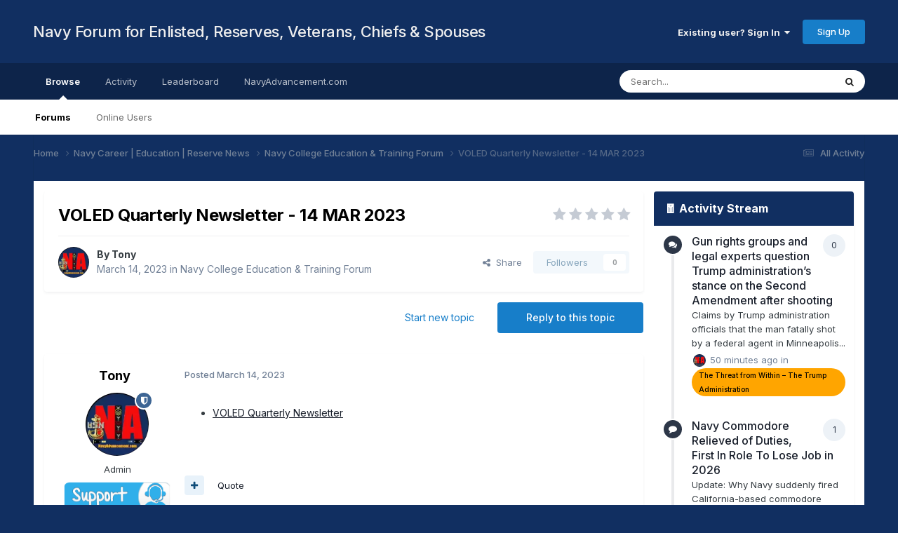

--- FILE ---
content_type: text/html;charset=UTF-8
request_url: https://forum.navyadvancement.com/topic/8660-voled-quarterly-newsletter-14-mar-2023/
body_size: 18300
content:
<!DOCTYPE html>
<html lang="en-US" dir="ltr">
	<head>
		<title>VOLED Quarterly Newsletter - 14 MAR 2023 - Navy College Education &amp; Training Forum - Navy Forum for Enlisted, Reserves, Veterans, Chiefs &amp; Spouses</title>
		
			<!-- Global site tag (gtag.js) - Google Analytics -->
<script async src="https://www.googletagmanager.com/gtag/js?id=UA-173968167-2"></script>
<script>
  window.dataLayer = window.dataLayer || [];
  function gtag(){dataLayer.push(arguments);}
  gtag('js', new Date());

  gtag('config', 'UA-173968167-2');
</script>

		
		<!--[if lt IE 9]>
			
		    <script src="//forum.navyadvancement.com/applications/core/interface/html5shiv/html5shiv.js"></script>
		<![endif]-->
		

	<meta name="viewport" content="width=device-width, initial-scale=1">


	
	
		<meta property="og:image" content="https://forum.navyadvancement.com/uploads/monthly_2020_10/1080x564-1x91x1-ShareCard-min.jpg.a5aa31684914fcc205c23aa5ceca0b87.jpg">
	


	<meta name="twitter:card" content="summary_large_image" />


	
		<meta name="twitter:site" content="@NavyAdvancement" />
	


	
		
			
				<meta property="og:title" content="VOLED Quarterly Newsletter - 14 MAR 2023">
			
		
	

	
		
			
				<meta property="og:type" content="website">
			
		
	

	
		
			
				<meta property="og:url" content="https://forum.navyadvancement.com/topic/8660-voled-quarterly-newsletter-14-mar-2023/">
			
		
	

	
		
			
				<meta name="description" content="VOLED Quarterly Newsletter">
			
		
	

	
		
			
				<meta property="og:description" content="VOLED Quarterly Newsletter">
			
		
	

	
		
			
				<meta property="og:updated_time" content="2023-03-14T18:47:10Z">
			
		
	

	
		
			
				<meta property="og:site_name" content="Navy Forum for Enlisted, Reserves, Veterans, Chiefs &amp; Spouses">
			
		
	

	
		
			
				<meta property="og:locale" content="en_US">
			
		
	


	
		<link rel="canonical" href="https://forum.navyadvancement.com/topic/8660-voled-quarterly-newsletter-14-mar-2023/" />
	

	
		<link as="style" rel="preload" href="https://forum.navyadvancement.com/applications/core/interface/ckeditor/ckeditor/skins/moono/editor.css?t=P1PF" />
	

<link rel="alternate" type="application/rss+xml" title="Navy Advancement" href="https://forum.navyadvancement.com/rss/1-navy-advancement.xml/" /><link rel="alternate" type="application/rss+xml" title="Help &amp; Guidelines" href="https://forum.navyadvancement.com/rss/4-help-guidelines.xml/" /><link rel="alternate" type="application/rss+xml" title="Veterans" href="https://forum.navyadvancement.com/rss/6-veterans.xml/" /><link rel="alternate" type="application/rss+xml" title="Navy Spouse" href="https://forum.navyadvancement.com/rss/7-navy-spouse.xml/" /><link rel="alternate" type="application/rss+xml" title="Navy Marksmanship" href="https://forum.navyadvancement.com/rss/9-navy-marksmanship.xml/" /><link rel="alternate" type="application/rss+xml" title="Navy Enlisted Newsfeed" href="https://forum.navyadvancement.com/rss/10-navy-enlisted-newsfeed.xml/" /><link rel="alternate" type="application/rss+xml" title="Medical" href="https://forum.navyadvancement.com/rss/11-medical.xml/" /><link rel="alternate" type="application/rss+xml" title="Enlisted Career News" href="https://forum.navyadvancement.com/rss/12-enlisted-career-news.xml/" /><link rel="alternate" type="application/rss+xml" title="Enlisted to Officer" href="https://forum.navyadvancement.com/rss/13-enlisted-to-officer.xml/" /><link rel="alternate" type="application/rss+xml" title="Transition GPS" href="https://forum.navyadvancement.com/rss/14-transition-gps.xml/" /><link rel="alternate" type="application/rss+xml" title="Navy Evals, Awards, Physical Readiness Test, Uniform &amp; Grooming" href="https://forum.navyadvancement.com/rss/15-navy-evals-awards-physical-readiness-test-uniform-grooming.xml/" /><link rel="alternate" type="application/rss+xml" title="Navy Pay" href="https://forum.navyadvancement.com/rss/16-navy-pay.xml/" /><link rel="alternate" type="application/rss+xml" title="Navy Bases" href="https://forum.navyadvancement.com/rss/17-navy-bases.xml/" /><link rel="alternate" type="application/rss+xml" title="Detailing and PCS Orders" href="https://forum.navyadvancement.com/rss/18-detailing-and-pcs-orders.xml/" /><link rel="alternate" type="application/rss+xml" title="Navy College and Training" href="https://forum.navyadvancement.com/rss/20-navy-college-and-training.xml/" /><link rel="alternate" type="application/rss+xml" title="Navy Records" href="https://forum.navyadvancement.com/rss/21-navy-records.xml/" /><link rel="alternate" type="application/rss+xml" title="All Career" href="https://forum.navyadvancement.com/rss/22-all-career.xml/" />


<link rel="manifest" href="https://forum.navyadvancement.com/manifest.webmanifest/">
<meta name="msapplication-config" content="https://forum.navyadvancement.com/browserconfig.xml/">
<meta name="msapplication-starturl" content="/">
<meta name="application-name" content="">

<meta name="apple-mobile-web-app-title" content="">

	<meta name="theme-color" content="#000000">


	<meta name="msapplication-TileColor" content="#000000">





	

	
		
			<link rel="icon" sizes="36x36" href="https://forum.navyadvancement.com/uploads/monthly_2024_03/android-chrome-36x36.png">
		
	

	
		
			<link rel="icon" sizes="48x48" href="https://forum.navyadvancement.com/uploads/monthly_2024_03/android-chrome-48x48.png">
		
	

	
		
			<link rel="icon" sizes="72x72" href="https://forum.navyadvancement.com/uploads/monthly_2024_03/android-chrome-72x72.png">
		
	

	
		
			<link rel="icon" sizes="96x96" href="https://forum.navyadvancement.com/uploads/monthly_2024_03/android-chrome-96x96.png">
		
	

	
		
			<link rel="icon" sizes="144x144" href="https://forum.navyadvancement.com/uploads/monthly_2024_03/android-chrome-144x144.png">
		
	

	
		
			<link rel="icon" sizes="192x192" href="https://forum.navyadvancement.com/uploads/monthly_2024_03/android-chrome-192x192.png">
		
	

	
		
			<link rel="icon" sizes="256x256" href="https://forum.navyadvancement.com/uploads/monthly_2024_03/android-chrome-256x256.png">
		
	

	
		
			<link rel="icon" sizes="384x384" href="https://forum.navyadvancement.com/uploads/monthly_2024_03/android-chrome-384x384.png">
		
	

	
		
			<link rel="icon" sizes="512x512" href="https://forum.navyadvancement.com/uploads/monthly_2024_03/android-chrome-512x512.png">
		
	

	
		
			<meta name="msapplication-square70x70logo" content="https://forum.navyadvancement.com/uploads/monthly_2024_03/msapplication-square70x70logo.png"/>
		
	

	
		
			<meta name="msapplication-TileImage" content="https://forum.navyadvancement.com/uploads/monthly_2024_03/msapplication-TileImage.png"/>
		
	

	
		
			<meta name="msapplication-square150x150logo" content="https://forum.navyadvancement.com/uploads/monthly_2024_03/msapplication-square150x150logo.png"/>
		
	

	
		
			<meta name="msapplication-wide310x150logo" content="https://forum.navyadvancement.com/uploads/monthly_2024_03/msapplication-wide310x150logo.png"/>
		
	

	
		
			<meta name="msapplication-square310x310logo" content="https://forum.navyadvancement.com/uploads/monthly_2024_03/msapplication-square310x310logo.png"/>
		
	

	
		
			
				<link rel="apple-touch-icon" href="https://forum.navyadvancement.com/uploads/monthly_2024_03/apple-touch-icon-57x57.png">
			
		
	

	
		
			
				<link rel="apple-touch-icon" sizes="60x60" href="https://forum.navyadvancement.com/uploads/monthly_2024_03/apple-touch-icon-60x60.png">
			
		
	

	
		
			
				<link rel="apple-touch-icon" sizes="72x72" href="https://forum.navyadvancement.com/uploads/monthly_2024_03/apple-touch-icon-72x72.png">
			
		
	

	
		
			
				<link rel="apple-touch-icon" sizes="76x76" href="https://forum.navyadvancement.com/uploads/monthly_2024_03/apple-touch-icon-76x76.png">
			
		
	

	
		
			
				<link rel="apple-touch-icon" sizes="114x114" href="https://forum.navyadvancement.com/uploads/monthly_2024_03/apple-touch-icon-114x114.png">
			
		
	

	
		
			
				<link rel="apple-touch-icon" sizes="120x120" href="https://forum.navyadvancement.com/uploads/monthly_2024_03/apple-touch-icon-120x120.png">
			
		
	

	
		
			
				<link rel="apple-touch-icon" sizes="144x144" href="https://forum.navyadvancement.com/uploads/monthly_2024_03/apple-touch-icon-144x144.png">
			
		
	

	
		
			
				<link rel="apple-touch-icon" sizes="152x152" href="https://forum.navyadvancement.com/uploads/monthly_2024_03/apple-touch-icon-152x152.png">
			
		
	

	
		
			
				<link rel="apple-touch-icon" sizes="180x180" href="https://forum.navyadvancement.com/uploads/monthly_2024_03/apple-touch-icon-180x180.png">
			
		
	

		


	<link rel="preconnect" href="https://fonts.googleapis.com">
	<link rel="preconnect" href="https://fonts.gstatic.com" crossorigin>
	
		<link href="https://fonts.googleapis.com/css2?family=Inter:wght@300;400;500;600;700&display=swap" rel="stylesheet">
	



	<link rel='stylesheet' href='https://forum.navyadvancement.com/uploads/css_built_1/341e4a57816af3ba440d891ca87450ff_framework.css?v=7522cb91d21767901803' media='all'>

	<link rel='stylesheet' href='https://forum.navyadvancement.com/uploads/css_built_1/05e81b71abe4f22d6eb8d1a929494829_responsive.css?v=7522cb91d21767901803' media='all'>

	<link rel='stylesheet' href='https://forum.navyadvancement.com/uploads/css_built_1/90eb5adf50a8c640f633d47fd7eb1778_core.css?v=7522cb91d21767901803' media='all'>

	<link rel='stylesheet' href='https://forum.navyadvancement.com/uploads/css_built_1/5a0da001ccc2200dc5625c3f3934497d_core_responsive.css?v=7522cb91d21767901803' media='all'>

	<link rel='stylesheet' href='https://forum.navyadvancement.com/uploads/css_built_1/62e269ced0fdab7e30e026f1d30ae516_forums.css?v=7522cb91d21767901803' media='all'>

	<link rel='stylesheet' href='https://forum.navyadvancement.com/uploads/css_built_1/76e62c573090645fb99a15a363d8620e_forums_responsive.css?v=7522cb91d21767901803' media='all'>

	<link rel='stylesheet' href='https://forum.navyadvancement.com/uploads/css_built_1/ebdea0c6a7dab6d37900b9190d3ac77b_topics.css?v=7522cb91d21767901803' media='all'>

	<link rel='stylesheet' href='https://forum.navyadvancement.com/uploads/css_built_1/b1f9d24f7b4118c81f3224fc37ea5714_streams_responsive.css?v=7522cb91d21767901803' media='all'>





<link rel='stylesheet' href='https://forum.navyadvancement.com/uploads/css_built_1/258adbb6e4f3e83cd3b355f84e3fa002_custom.css?v=7522cb91d21767901803' media='all'>




		
		


<!-- Tony -->
      <!-- Preconnect and Prefetch -->
<link rel="preconnect" href="https://pagead2.googlesyndication.com">
<link rel="preconnect" href="https://pagead2.googlesyndication.com" crossorigin>
<link rel="preconnect" href="https://tpc.googlesyndication.com">
<link rel="preconnect" href="https://www.gstatic.com">
<link rel="preconnect" href="https://fonts.googleapis.com" crossorigin>
<link rel="preconnect" href="https://fonts.gstatic.com" crossorigin>

<link rel="dns-prefetch" href="https://pagead2.googlesyndication.com">
<link rel="dns-prefetch" href="https://tpc.googlesyndication.com">
<link rel="dns-prefetch" href="https://www.gstatic.com">

<link rel="dns-prefetch" href="https://www.googletagmanager.com">
<link rel="dns-prefetch" href="https://googleads.g.doubleclick.net">
<link rel="dns-prefetch" href="https://rr2---sn-qxoedne7.googlevideo.com">
<link rel="dns-prefetch" href="https://img.youtube.com">
      <!-- AutoAds -->	
      <div style="text-align:center; margin:0 auto;">
<script async src="https://pagead2.googlesyndication.com/pagead/js/adsbygoogle.js?client=ca-pub-3791766083976391"
     crossorigin="anonymous"></script>
</div>

      <!-- ./AutoAds  -->
<!-- /Tony -->

  </head>
	<body class='ipsApp ipsApp_front ipsJS_none ipsClearfix' data-controller='core.front.core.app' data-message="" data-pageApp='forums' data-pageLocation='front' data-pageModule='forums' data-pageController='topic'>


	
      <a href='#elContent' class='ipsHide' title='Go to main content on this page' accesskey='m'>Jump to content</a>
		
		<div id='ipsLayout_header' class='ipsClearfix'>
			





			
			
<ul id='elMobileNav' class='ipsResponsive_hideDesktop' data-controller='core.front.core.mobileNav'>
	
		
			
			
				
				
			
				
					<li id='elMobileBreadcrumb'>
						<a href='https://forum.navyadvancement.com/forum/11-navy-college-education-training-forum/'>
							<span>Navy College Education &amp; Training Forum</span>
						</a>
					</li>
				
				
			
				
				
			
		
	
	
	
	<li >
		<a data-action="defaultStream" href='https://forum.navyadvancement.com/discover/'><i class="fa fa-newspaper-o" aria-hidden="true"></i></a>
	</li>

	

	
		<li class='ipsJS_show'>
			<a href='https://forum.navyadvancement.com/search/'><i class='fa fa-search'></i></a>
		</li>
	
</ul>
			<header>
				<div class='ipsLayout_container'>
					

<a href='https://forum.navyadvancement.com/' id='elSiteTitle' accesskey='1'>Navy Forum for Enlisted, Reserves, Veterans, Chiefs & Spouses</a>

					

	<ul id='elUserNav' class='ipsList_inline cSignedOut ipsResponsive_showDesktop'>
		
        
		
        
        
            
            <li id='elSignInLink'>
                <a href='https://forum.navyadvancement.com/login/' data-ipsMenu-closeOnClick="false" data-ipsMenu id='elUserSignIn'>
                    Existing user? Sign In &nbsp;<i class='fa fa-caret-down'></i>
                </a>
                
<div id='elUserSignIn_menu' class='ipsMenu ipsMenu_auto ipsHide'>
	<form accept-charset='utf-8' method='post' action='https://forum.navyadvancement.com/login/'>
		<input type="hidden" name="csrfKey" value="b7bc2123c3a02ef957d62db8f912d8f9">
		<input type="hidden" name="ref" value="aHR0cHM6Ly9mb3J1bS5uYXZ5YWR2YW5jZW1lbnQuY29tL3RvcGljLzg2NjAtdm9sZWQtcXVhcnRlcmx5LW5ld3NsZXR0ZXItMTQtbWFyLTIwMjMv">
		<div data-role="loginForm">
			
			
			
				
<div class="ipsPad ipsForm ipsForm_vertical">
	<h4 class="ipsType_sectionHead">Sign In</h4>
	<br><br>
	<ul class='ipsList_reset'>
		<li class="ipsFieldRow ipsFieldRow_noLabel ipsFieldRow_fullWidth">
			
			
				<input type="email" placeholder="Email Address" name="auth" autocomplete="email">
			
		</li>
		<li class="ipsFieldRow ipsFieldRow_noLabel ipsFieldRow_fullWidth">
			<input type="password" placeholder="Password" name="password" autocomplete="current-password">
		</li>
		<li class="ipsFieldRow ipsFieldRow_checkbox ipsClearfix">
			<span class="ipsCustomInput">
				<input type="checkbox" name="remember_me" id="remember_me_checkbox" value="1" checked aria-checked="true">
				<span></span>
			</span>
			<div class="ipsFieldRow_content">
				<label class="ipsFieldRow_label" for="remember_me_checkbox">Remember me</label>
				<span class="ipsFieldRow_desc">Not recommended on shared computers</span>
			</div>
		</li>
		<li class="ipsFieldRow ipsFieldRow_fullWidth">
			<button type="submit" name="_processLogin" value="usernamepassword" class="ipsButton ipsButton_primary ipsButton_small" id="elSignIn_submit">Sign In</button>
			
				<p class="ipsType_right ipsType_small">
					
						<a href='https://forum.navyadvancement.com/lostpassword/' >
					
					Forgot your password?</a>
				</p>
			
		</li>
	</ul>
</div>
			
		</div>
	</form>
</div>
            </li>
            
        
		
			<li>
				
					<a href='https://forum.navyadvancement.com/register/'  id='elRegisterButton' class='ipsButton ipsButton_normal ipsButton_primary'>Sign Up</a>
				
			</li>
		
	</ul>

				</div>
			</header>
			

	<nav data-controller='core.front.core.navBar' class=' ipsResponsive_showDesktop'>
		<div class='ipsNavBar_primary ipsLayout_container '>
			<ul data-role="primaryNavBar" class='ipsClearfix'>
				


	
		
		
			
		
		<li class='ipsNavBar_active' data-active id='elNavSecondary_1' data-role="navBarItem" data-navApp="core" data-navExt="CustomItem">
			
			
				<a href="https://forum.navyadvancement.com"  data-navItem-id="1" data-navDefault>
					Browse<span class='ipsNavBar_active__identifier'></span>
				</a>
			
			
				<ul class='ipsNavBar_secondary ' data-role='secondaryNavBar'>
					


	
		
		
			
		
		<li class='ipsNavBar_active' data-active id='elNavSecondary_3' data-role="navBarItem" data-navApp="forums" data-navExt="Forums">
			
			
				<a href="https://forum.navyadvancement.com"  data-navItem-id="3" data-navDefault>
					Forums<span class='ipsNavBar_active__identifier'></span>
				</a>
			
			
		</li>
	
	

	
		
		
		<li  id='elNavSecondary_6' data-role="navBarItem" data-navApp="core" data-navExt="OnlineUsers">
			
			
				<a href="https://forum.navyadvancement.com/online/"  data-navItem-id="6" >
					Online Users<span class='ipsNavBar_active__identifier'></span>
				</a>
			
			
		</li>
	
	

					<li class='ipsHide' id='elNavigationMore_1' data-role='navMore'>
						<a href='#' data-ipsMenu data-ipsMenu-appendTo='#elNavigationMore_1' id='elNavigationMore_1_dropdown'>More <i class='fa fa-caret-down'></i></a>
						<ul class='ipsHide ipsMenu ipsMenu_auto' id='elNavigationMore_1_dropdown_menu' data-role='moreDropdown'></ul>
					</li>
				</ul>
			
		</li>
	
	

	
		
		
		<li  id='elNavSecondary_2' data-role="navBarItem" data-navApp="core" data-navExt="CustomItem">
			
			
				<a href="https://forum.navyadvancement.com/discover/"  data-navItem-id="2" >
					Activity<span class='ipsNavBar_active__identifier'></span>
				</a>
			
			
				<ul class='ipsNavBar_secondary ipsHide' data-role='secondaryNavBar'>
					


	
		
		
		<li  id='elNavSecondary_7' data-role="navBarItem" data-navApp="core" data-navExt="AllActivity">
			
			
				<a href="https://forum.navyadvancement.com/discover/"  data-navItem-id="7" >
					All Activity<span class='ipsNavBar_active__identifier'></span>
				</a>
			
			
		</li>
	
	

	
		
		
		<li  id='elNavSecondary_8' data-role="navBarItem" data-navApp="core" data-navExt="YourActivityStreams">
			
			
				<a href="#"  data-navItem-id="8" >
					My Activity Streams<span class='ipsNavBar_active__identifier'></span>
				</a>
			
			
		</li>
	
	

	
		
		
		<li  id='elNavSecondary_9' data-role="navBarItem" data-navApp="core" data-navExt="YourActivityStreamsItem">
			
			
				<a href="https://forum.navyadvancement.com/discover/unread/"  data-navItem-id="9" >
					Unread Content<span class='ipsNavBar_active__identifier'></span>
				</a>
			
			
		</li>
	
	

	
		
		
		<li  id='elNavSecondary_10' data-role="navBarItem" data-navApp="core" data-navExt="YourActivityStreamsItem">
			
			
				<a href="https://forum.navyadvancement.com/discover/content-started/"  data-navItem-id="10" >
					Content I Started<span class='ipsNavBar_active__identifier'></span>
				</a>
			
			
		</li>
	
	

	
		
		
		<li  id='elNavSecondary_11' data-role="navBarItem" data-navApp="core" data-navExt="Search">
			
			
				<a href="https://forum.navyadvancement.com/search/"  data-navItem-id="11" >
					Search<span class='ipsNavBar_active__identifier'></span>
				</a>
			
			
		</li>
	
	

					<li class='ipsHide' id='elNavigationMore_2' data-role='navMore'>
						<a href='#' data-ipsMenu data-ipsMenu-appendTo='#elNavigationMore_2' id='elNavigationMore_2_dropdown'>More <i class='fa fa-caret-down'></i></a>
						<ul class='ipsHide ipsMenu ipsMenu_auto' id='elNavigationMore_2_dropdown_menu' data-role='moreDropdown'></ul>
					</li>
				</ul>
			
		</li>
	
	

	
		
		
		<li  id='elNavSecondary_12' data-role="navBarItem" data-navApp="core" data-navExt="Leaderboard">
			
			
				<a href="https://forum.navyadvancement.com/leaderboard/"  data-navItem-id="12" >
					Leaderboard<span class='ipsNavBar_active__identifier'></span>
				</a>
			
			
		</li>
	
	

	
		
		
		<li  id='elNavSecondary_16' data-role="navBarItem" data-navApp="core" data-navExt="CustomItem">
			
			
				<a href="https://www.navyadvancement.com/"  data-navItem-id="16" >
					NavyAdvancement.com<span class='ipsNavBar_active__identifier'></span>
				</a>
			
			
				<ul class='ipsNavBar_secondary ipsHide' data-role='secondaryNavBar'>
					


	
		
		
		<li  id='elNavSecondary_17' data-role="navBarItem" data-navApp="core" data-navExt="CustomItem">
			
			
				<a href="https://www.navyadvancement.com/navy-advancement/exam-board-results.php"  data-navItem-id="17" >
					Exam Results<span class='ipsNavBar_active__identifier'></span>
				</a>
			
			
		</li>
	
	

	
		
		
		<li  id='elNavSecondary_18' data-role="navBarItem" data-navApp="core" data-navExt="CustomItem">
			
			
				<a href="https://www.navyadvancement.com/navy-advancement/bibliography-advancement-rate.php"  data-navItem-id="18" >
					Bibs<span class='ipsNavBar_active__identifier'></span>
				</a>
			
			
		</li>
	
	

	
		
		
		<li  id='elNavSecondary_21' data-role="navBarItem" data-navApp="core" data-navExt="CustomItem">
			
			
				<a href="https://www.navyadvancement.com/navy-advancement/professional-military-knowledge.php"  data-navItem-id="21" >
					PMK-EE<span class='ipsNavBar_active__identifier'></span>
				</a>
			
			
		</li>
	
	

	
		
		
		<li  id='elNavSecondary_19' data-role="navBarItem" data-navApp="core" data-navExt="CustomItem">
			
			
				<a href="https://www.navyadvancement.com/navy-advancement/chiefs-board-preparation.php"  data-navItem-id="19" >
					Chief's Board Prep<span class='ipsNavBar_active__identifier'></span>
				</a>
			
			
		</li>
	
	

	
		
		
		<li  id='elNavSecondary_20' data-role="navBarItem" data-navApp="core" data-navExt="CustomItem">
			
			
				<a href="https://www.navyadvancement.com/enlisted-officer/"  data-navItem-id="20" >
					Enlisted to Officer<span class='ipsNavBar_active__identifier'></span>
				</a>
			
			
		</li>
	
	

					<li class='ipsHide' id='elNavigationMore_16' data-role='navMore'>
						<a href='#' data-ipsMenu data-ipsMenu-appendTo='#elNavigationMore_16' id='elNavigationMore_16_dropdown'>More <i class='fa fa-caret-down'></i></a>
						<ul class='ipsHide ipsMenu ipsMenu_auto' id='elNavigationMore_16_dropdown_menu' data-role='moreDropdown'></ul>
					</li>
				</ul>
			
		</li>
	
	

	
	

				<li class='ipsHide' id='elNavigationMore' data-role='navMore'>
					<a href='#' data-ipsMenu data-ipsMenu-appendTo='#elNavigationMore' id='elNavigationMore_dropdown'>More</a>
					<ul class='ipsNavBar_secondary ipsHide' data-role='secondaryNavBar'>
						<li class='ipsHide' id='elNavigationMore_more' data-role='navMore'>
							<a href='#' data-ipsMenu data-ipsMenu-appendTo='#elNavigationMore_more' id='elNavigationMore_more_dropdown'>More <i class='fa fa-caret-down'></i></a>
							<ul class='ipsHide ipsMenu ipsMenu_auto' id='elNavigationMore_more_dropdown_menu' data-role='moreDropdown'></ul>
						</li>
					</ul>
				</li>
			</ul>
			

	<div id="elSearchWrapper">
		<div id='elSearch' data-controller="core.front.core.quickSearch">
			<form accept-charset='utf-8' action='//forum.navyadvancement.com/search/?do=quicksearch' method='post'>
                <input type='search' id='elSearchField' placeholder='Search...' name='q' autocomplete='off' aria-label='Search'>
                <details class='cSearchFilter'>
                    <summary class='cSearchFilter__text'></summary>
                    <ul class='cSearchFilter__menu'>
                        
                        <li><label><input type="radio" name="type" value="all" ><span class='cSearchFilter__menuText'>Everywhere</span></label></li>
                        
                            
                                <li><label><input type="radio" name="type" value='contextual_{&quot;type&quot;:&quot;forums_topic&quot;,&quot;nodes&quot;:11}' checked><span class='cSearchFilter__menuText'>This Forum</span></label></li>
                            
                                <li><label><input type="radio" name="type" value='contextual_{&quot;type&quot;:&quot;forums_topic&quot;,&quot;item&quot;:8660}' checked><span class='cSearchFilter__menuText'>This Topic</span></label></li>
                            
                        
                        
                            <li><label><input type="radio" name="type" value="core_statuses_status"><span class='cSearchFilter__menuText'>Status Updates</span></label></li>
                        
                            <li><label><input type="radio" name="type" value="forums_topic"><span class='cSearchFilter__menuText'>Topics</span></label></li>
                        
                            <li><label><input type="radio" name="type" value="core_members"><span class='cSearchFilter__menuText'>Members</span></label></li>
                        
                    </ul>
                </details>
				<button class='cSearchSubmit' type="submit" aria-label='Search'><i class="fa fa-search"></i></button>
			</form>
		</div>
	</div>

		</div>
	</nav>

		</div>
		<main id='ipsLayout_body' class='ipsLayout_container'>
			<div id='ipsLayout_contentArea'>
				<div id='ipsLayout_contentWrapper'>
					
<nav class='ipsBreadcrumb ipsBreadcrumb_top ipsFaded_withHover'>
	

	<ul class='ipsList_inline ipsPos_right'>
		
		<li >
			<a data-action="defaultStream" class='ipsType_light '  href='https://forum.navyadvancement.com/discover/'><i class="fa fa-newspaper-o" aria-hidden="true"></i> <span>All Activity</span></a>
		</li>
		
	</ul>

	<ul data-role="breadcrumbList">
		<li>
			<a title="Home" href='https://forum.navyadvancement.com/'>
				<span>Home <i class='fa fa-angle-right'></i></span>
			</a>
		</li>
		
		
			<li>
				
					<a href='https://forum.navyadvancement.com/forum/9-navy-career-education-reserve-news/'>
						<span>Navy Career | Education | Reserve News <i class='fa fa-angle-right' aria-hidden="true"></i></span>
					</a>
				
			</li>
		
			<li>
				
					<a href='https://forum.navyadvancement.com/forum/11-navy-college-education-training-forum/'>
						<span>Navy College Education &amp; Training Forum <i class='fa fa-angle-right' aria-hidden="true"></i></span>
					</a>
				
			</li>
		
			<li>
				
					VOLED Quarterly Newsletter - 14 MAR 2023
				
			</li>
		
	</ul>
</nav>
					
					<div id='ipsLayout_mainArea'>
						<a id='elContent'></a>
						
						
						
						

	




						



<div class='ipsPageHeader ipsResponsive_pull ipsBox ipsPadding sm:ipsPadding:half ipsMargin_bottom'>
		
	
	<div class='ipsFlex ipsFlex-ai:center ipsFlex-fw:wrap ipsGap:4'>
		<div class='ipsFlex-flex:11'>
			<h1 class='ipsType_pageTitle ipsContained_container'>
				

				
				
					<span class='ipsType_break ipsContained'>
						<span>VOLED Quarterly Newsletter - 14 MAR 2023</span>
					</span>
				
			</h1>
			
			
		</div>
		
			<div class='ipsFlex-flex:00 ipsType_light'>
				
				
<div  class='ipsClearfix ipsRating  ipsRating_veryLarge'>
	
	<ul class='ipsRating_collective'>
		
			
				<li class='ipsRating_off'>
					<i class='fa fa-star'></i>
				</li>
			
		
			
				<li class='ipsRating_off'>
					<i class='fa fa-star'></i>
				</li>
			
		
			
				<li class='ipsRating_off'>
					<i class='fa fa-star'></i>
				</li>
			
		
			
				<li class='ipsRating_off'>
					<i class='fa fa-star'></i>
				</li>
			
		
			
				<li class='ipsRating_off'>
					<i class='fa fa-star'></i>
				</li>
			
		
	</ul>
</div>
			</div>
		
	</div>
	<hr class='ipsHr'>
	<div class='ipsPageHeader__meta ipsFlex ipsFlex-jc:between ipsFlex-ai:center ipsFlex-fw:wrap ipsGap:3'>
		<div class='ipsFlex-flex:11'>
			<div class='ipsPhotoPanel ipsPhotoPanel_mini ipsPhotoPanel_notPhone ipsClearfix'>
				


	<a href="https://forum.navyadvancement.com/profile/1-tony/" rel="nofollow" data-ipsHover data-ipsHover-width="370" data-ipsHover-target="https://forum.navyadvancement.com/profile/1-tony/?do=hovercard" class="ipsUserPhoto ipsUserPhoto_mini" title="Go to Tony's profile">
		<img src='https://forum.navyadvancement.com/uploads/monthly_2023_05/400x400-ForumProfile1.thumb.webp.56b5c5e557c8082d7682cf3bb8461892.webp' alt='Tony' loading="lazy">
	</a>

				<div>
					<p class='ipsType_reset ipsType_blendLinks'>
						<span class='ipsType_normal'>
						
							<strong>By 


<a href='https://forum.navyadvancement.com/profile/1-tony/' rel="nofollow" data-ipsHover data-ipsHover-width='370' data-ipsHover-target='https://forum.navyadvancement.com/profile/1-tony/?do=hovercard&amp;referrer=https%253A%252F%252Fforum.navyadvancement.com%252Ftopic%252F8660-voled-quarterly-newsletter-14-mar-2023%252F' title="Go to Tony's profile" class="ipsType_break">Tony</a></strong><br />
							<span class='ipsType_light'><time datetime='2023-03-14T18:47:10Z' title='03/14/2023 06:47  PM' data-short='2 yr'>March 14, 2023</time> in <a href="https://forum.navyadvancement.com/forum/11-navy-college-education-training-forum/">Navy College Education &amp; Training Forum</a></span>
						
						</span>
					</p>
				</div>
			</div>
		</div>
		
			<div class='ipsFlex-flex:01 ipsResponsive_hidePhone'>
				<div class='ipsShareLinks'>
					
						


    <a href='#elShareItem_1097043150_menu' id='elShareItem_1097043150' data-ipsMenu class='ipsShareButton ipsButton ipsButton_verySmall ipsButton_link ipsButton_link--light'>
        <span><i class='fa fa-share-alt'></i></span> &nbsp;Share
    </a>

    <div class='ipsPadding ipsMenu ipsMenu_normal ipsHide' id='elShareItem_1097043150_menu' data-controller="core.front.core.sharelink">
        
        
        <span data-ipsCopy data-ipsCopy-flashmessage>
            <a href="https://forum.navyadvancement.com/topic/8660-voled-quarterly-newsletter-14-mar-2023/" class="ipsButton ipsButton_light ipsButton_small ipsButton_fullWidth" data-role="copyButton" data-clipboard-text="https://forum.navyadvancement.com/topic/8660-voled-quarterly-newsletter-14-mar-2023/" data-ipstooltip title='Copy Link to Clipboard'><i class="fa fa-clone"></i> https://forum.navyadvancement.com/topic/8660-voled-quarterly-newsletter-14-mar-2023/</a>
        </span>
        <ul class='ipsShareLinks ipsMargin_top:half'>
            
                <li>
<a href="https://www.linkedin.com/shareArticle?mini=true&amp;url=https%3A%2F%2Fforum.navyadvancement.com%2Ftopic%2F8660-voled-quarterly-newsletter-14-mar-2023%2F&amp;title=VOLED+Quarterly+Newsletter+-+14+MAR+2023" rel="nofollow noopener" class="cShareLink cShareLink_linkedin" target="_blank" data-role="shareLink" title='Share on LinkedIn' data-ipsTooltip>
	<i class="fa fa-linkedin"></i>
</a></li>
            
                <li>
<a href="https://bsky.app/intent/compose?text=VOLED+Quarterly+Newsletter+-+14+MAR+2023%20-%20https%3A%2F%2Fforum.navyadvancement.com%2Ftopic%2F8660-voled-quarterly-newsletter-14-mar-2023%2F" class="cShareLink cShareLink_bluesky" target="_blank" data-role="shareLink" title='Share on Bluesky' data-ipsTooltip rel='nofollow noopener'>
    <i class="fa fa-bluesky"></i>
</a></li>
            
                <li>
<a href="https://x.com/share?url=https%3A%2F%2Fforum.navyadvancement.com%2Ftopic%2F8660-voled-quarterly-newsletter-14-mar-2023%2F" class="cShareLink cShareLink_x" target="_blank" data-role="shareLink" title='Share on X' data-ipsTooltip rel='nofollow noopener'>
    <i class="fa fa-x"></i>
</a></li>
            
                <li>
<a href="https://www.facebook.com/sharer/sharer.php?u=https%3A%2F%2Fforum.navyadvancement.com%2Ftopic%2F8660-voled-quarterly-newsletter-14-mar-2023%2F" class="cShareLink cShareLink_facebook" target="_blank" data-role="shareLink" title='Share on Facebook' data-ipsTooltip rel='noopener nofollow'>
	<i class="fa fa-facebook"></i>
</a></li>
            
                <li>
<a href="https://www.reddit.com/submit?url=https%3A%2F%2Fforum.navyadvancement.com%2Ftopic%2F8660-voled-quarterly-newsletter-14-mar-2023%2F&amp;title=VOLED+Quarterly+Newsletter+-+14+MAR+2023" rel="nofollow noopener" class="cShareLink cShareLink_reddit" target="_blank" title='Share on Reddit' data-ipsTooltip>
	<i class="fa fa-reddit"></i>
</a></li>
            
                <li>
<a href="mailto:?subject=VOLED%20Quarterly%20Newsletter%20-%2014%20MAR%202023&body=https%3A%2F%2Fforum.navyadvancement.com%2Ftopic%2F8660-voled-quarterly-newsletter-14-mar-2023%2F" rel='nofollow' class='cShareLink cShareLink_email' title='Share via email' data-ipsTooltip>
	<i class="fa fa-envelope"></i>
</a></li>
            
                <li>
<a href="https://pinterest.com/pin/create/button/?url=https://forum.navyadvancement.com/topic/8660-voled-quarterly-newsletter-14-mar-2023/&amp;media=https://forum.navyadvancement.com/uploads/monthly_2020_10/1080x564-1x91x1-ShareCard-min.jpg.a5aa31684914fcc205c23aa5ceca0b87.jpg" class="cShareLink cShareLink_pinterest" rel="nofollow noopener" target="_blank" data-role="shareLink" title='Share on Pinterest' data-ipsTooltip>
	<i class="fa fa-pinterest"></i>
</a></li>
            
        </ul>
        
            <hr class='ipsHr'>
            <button class='ipsHide ipsButton ipsButton_verySmall ipsButton_light ipsButton_fullWidth ipsMargin_top:half' data-controller='core.front.core.webshare' data-role='webShare' data-webShareTitle='VOLED Quarterly Newsletter - 14 MAR 2023' data-webShareText='VOLED Quarterly Newsletter - 14 MAR 2023' data-webShareUrl='https://forum.navyadvancement.com/topic/8660-voled-quarterly-newsletter-14-mar-2023/'>More sharing options...</button>
        
    </div>

					
					
                    

					



					

<div data-followApp='forums' data-followArea='topic' data-followID='8660' data-controller='core.front.core.followButton'>
	

	<a href='https://forum.navyadvancement.com/login/' rel="nofollow" class="ipsFollow ipsPos_middle ipsButton ipsButton_light ipsButton_verySmall ipsButton_disabled" data-role="followButton" data-ipsTooltip title='Sign in to follow this'>
		<span>Followers</span>
		<span class='ipsCommentCount'>0</span>
	</a>

</div>
				</div>
			</div>
					
	</div>
	
	
</div>








<div class='ipsClearfix'>
	<ul class="ipsToolList ipsToolList_horizontal ipsClearfix ipsSpacer_both ">
		
			<li class='ipsToolList_primaryAction'>
				<span data-controller='forums.front.topic.reply'>
					
						<a href='#replyForm' rel="nofollow" class='ipsButton ipsButton_important ipsButton_medium ipsButton_fullWidth' data-action='replyToTopic'>Reply to this topic</a>
					
				</span>
			</li>
		
		
			<li class='ipsResponsive_hidePhone'>
				
					<a href="https://forum.navyadvancement.com/forum/11-navy-college-education-training-forum/?do=add" rel="nofollow" class='ipsButton ipsButton_link ipsButton_medium ipsButton_fullWidth' title='Start a new topic in this forum'>Start new topic</a>
				
			</li>
		
		
	</ul>
</div>

<div id='comments' data-controller='core.front.core.commentFeed,forums.front.topic.view, core.front.core.ignoredComments' data-autoPoll data-baseURL='https://forum.navyadvancement.com/topic/8660-voled-quarterly-newsletter-14-mar-2023/' data-lastPage data-feedID='topic-8660' class='cTopic ipsClear ipsSpacer_top'>
	
			
	

	

<div data-controller='core.front.core.recommendedComments' data-url='https://forum.navyadvancement.com/topic/8660-voled-quarterly-newsletter-14-mar-2023/?recommended=comments' class='ipsRecommendedComments ipsHide'>
	<div data-role="recommendedComments">
		<h2 class='ipsType_sectionHead ipsType_large ipsType_bold ipsMargin_bottom'>Recommended Posts</h2>
		
	</div>
</div>
	
	<div id="elPostFeed" data-role='commentFeed' data-controller='core.front.core.moderation' >
		<form action="https://forum.navyadvancement.com/topic/8660-voled-quarterly-newsletter-14-mar-2023/?csrfKey=b7bc2123c3a02ef957d62db8f912d8f9&amp;do=multimodComment" method="post" data-ipsPageAction data-role='moderationTools'>
			
			
				

					

					
					



<a id='findComment-42964'></a>
<a id='comment-42964'></a>
<article  id='elComment_42964' class='cPost ipsBox ipsResponsive_pull  ipsComment  ipsComment_parent ipsClearfix ipsClear ipsColumns ipsColumns_noSpacing ipsColumns_collapsePhone    '>
	

	

	<div class='cAuthorPane_mobile ipsResponsive_showPhone'>
		<div class='cAuthorPane_photo'>
			<div class='cAuthorPane_photoWrap'>
				


	<a href="https://forum.navyadvancement.com/profile/1-tony/" rel="nofollow" data-ipsHover data-ipsHover-width="370" data-ipsHover-target="https://forum.navyadvancement.com/profile/1-tony/?do=hovercard" class="ipsUserPhoto ipsUserPhoto_large" title="Go to Tony's profile">
		<img src='https://forum.navyadvancement.com/uploads/monthly_2023_05/400x400-ForumProfile1.thumb.webp.56b5c5e557c8082d7682cf3bb8461892.webp' alt='Tony' loading="lazy">
	</a>

				
				<span class="cAuthorPane_badge cAuthorPane_badge--moderator" data-ipsTooltip title="Tony is a moderator"></span>
				
				
			</div>
		</div>
		<div class='cAuthorPane_content'>
			<h3 class='ipsType_sectionHead cAuthorPane_author ipsType_break ipsType_blendLinks ipsFlex ipsFlex-ai:center'>
				


<a href='https://forum.navyadvancement.com/profile/1-tony/' rel="nofollow" data-ipsHover data-ipsHover-width='370' data-ipsHover-target='https://forum.navyadvancement.com/profile/1-tony/?do=hovercard&amp;referrer=https%253A%252F%252Fforum.navyadvancement.com%252Ftopic%252F8660-voled-quarterly-newsletter-14-mar-2023%252F' title="Go to Tony's profile" class="ipsType_break"><span style='color:#'>Tony</span></a>
			</h3>
			<div class='ipsType_light ipsType_reset'>
			    <a href='https://forum.navyadvancement.com/topic/8660-voled-quarterly-newsletter-14-mar-2023/#findComment-42964' rel="nofollow" class='ipsType_blendLinks'>Posted <time datetime='2023-03-14T18:47:10Z' title='03/14/2023 06:47  PM' data-short='2 yr'>March 14, 2023</time></a>
				
			</div>
		</div>
	</div>
	<aside class='ipsComment_author cAuthorPane ipsColumn ipsColumn_medium ipsResponsive_hidePhone'>
		<h3 class='ipsType_sectionHead cAuthorPane_author ipsType_blendLinks ipsType_break'><strong>


<a href='https://forum.navyadvancement.com/profile/1-tony/' rel="nofollow" data-ipsHover data-ipsHover-width='370' data-ipsHover-target='https://forum.navyadvancement.com/profile/1-tony/?do=hovercard&amp;referrer=https%253A%252F%252Fforum.navyadvancement.com%252Ftopic%252F8660-voled-quarterly-newsletter-14-mar-2023%252F' title="Go to Tony's profile" class="ipsType_break">Tony</a></strong>
			
		</h3>
		<ul class='cAuthorPane_info ipsList_reset'>
			<li data-role='photo' class='cAuthorPane_photo'>
				<div class='cAuthorPane_photoWrap'>
					


	<a href="https://forum.navyadvancement.com/profile/1-tony/" rel="nofollow" data-ipsHover data-ipsHover-width="370" data-ipsHover-target="https://forum.navyadvancement.com/profile/1-tony/?do=hovercard" class="ipsUserPhoto ipsUserPhoto_large" title="Go to Tony's profile">
		<img src='https://forum.navyadvancement.com/uploads/monthly_2023_05/400x400-ForumProfile1.thumb.webp.56b5c5e557c8082d7682cf3bb8461892.webp' alt='Tony' loading="lazy">
	</a>

					
						<span class="cAuthorPane_badge cAuthorPane_badge--moderator" data-ipsTooltip title="Tony is a moderator"></span>
					
					
				</div>
			</li>
			
				<li data-role='group'><span style='color:#'>Admin</span></li>
				
					<li data-role='group-icon'><img src='https://forum.navyadvancement.com/uploads/monthly_2022_07/Group-Icon-Support.png.95ad4d7a78e4a07afedf2ffbfbebb448.png' alt='' class='cAuthorGroupIcon'></li>
				
			
			
				<li data-role='stats' class='ipsMargin_top'>
					<ul class="ipsList_reset ipsType_light ipsFlex ipsFlex-ai:center ipsFlex-jc:center ipsGap_row:2 cAuthorPane_stats">
						<li>
							
								<a href="https://forum.navyadvancement.com/profile/1-tony/content/" rel="nofollow" title="10,213 posts" data-ipsTooltip class="ipsType_blendLinks">
							
								<i class="fa fa-comment"></i> 10.2k
							
								</a>
							
						</li>
						
					</ul>
				</li>
			
			
				

			
		</ul>
	</aside>
	<div class='ipsColumn ipsColumn_fluid ipsMargin:none'>
		

<div id='comment-42964_wrap' data-controller='core.front.core.comment' data-commentApp='forums' data-commentType='forums' data-commentID="42964" data-quoteData='{&quot;userid&quot;:1,&quot;username&quot;:&quot;Tony&quot;,&quot;timestamp&quot;:1678819630,&quot;contentapp&quot;:&quot;forums&quot;,&quot;contenttype&quot;:&quot;forums&quot;,&quot;contentid&quot;:8660,&quot;contentclass&quot;:&quot;forums_Topic&quot;,&quot;contentcommentid&quot;:42964}' class='ipsComment_content ipsType_medium'>

	<div class='ipsComment_meta ipsType_light ipsFlex ipsFlex-ai:center ipsFlex-jc:between ipsFlex-fd:row-reverse'>
		<div class='ipsType_light ipsType_reset ipsType_blendLinks ipsComment_toolWrap'>
			<div class='ipsResponsive_hidePhone ipsComment_badges'>
				<ul class='ipsList_reset ipsFlex ipsFlex-jc:end ipsFlex-fw:wrap ipsGap:2 ipsGap_row:1'>
					
					
					
					
					
				</ul>
			</div>
			<ul class='ipsList_reset ipsComment_tools'>
				<li>
					<a href='#elControls_42964_menu' class='ipsComment_ellipsis' id='elControls_42964' title='More options...' data-ipsMenu data-ipsMenu-appendTo='#comment-42964_wrap'><i class='fa fa-ellipsis-h'></i></a>
					<ul id='elControls_42964_menu' class='ipsMenu ipsMenu_narrow ipsHide'>
						
						
                        
						
						
						
							
								
							
							
							
							
							
							
						
					</ul>
				</li>
				
			</ul>
		</div>

		<div class='ipsType_reset ipsResponsive_hidePhone'>
		   
		   Posted <time datetime='2023-03-14T18:47:10Z' title='03/14/2023 06:47  PM' data-short='2 yr'>March 14, 2023</time>
		   
			
			<span class='ipsResponsive_hidePhone'>
				
				
			</span>
		</div>
	</div>

	

    

	<div class='cPost_contentWrap'>
		
		<div data-role='commentContent' class='ipsType_normal ipsType_richText ipsPadding_bottom ipsContained' data-controller='core.front.core.lightboxedImages'>
			<ul>
	<li>
		<a href="https://www.navycollege.navy.mil/docs/NavyCollegeNewsletter_March2023.pdf" rel="external nofollow">VOLED Quarterly Newsletter</a> <br>
		 
	</li>
</ul>

<p>
	 
</p>


			
		</div>

		
			<div class='ipsItemControls'>
				
					
						

	<div data-controller='core.front.core.reaction' class='ipsItemControls_right ipsClearfix '>	
		<div class='ipsReact ipsPos_right'>
			
				
				<div class='ipsReact_blurb ipsHide' data-role='reactionBlurb'>
					
				</div>
			
			
			
		</div>
	</div>

					
				
				<ul class='ipsComment_controls ipsClearfix ipsItemControls_left' data-role="commentControls">
					
						
						
							<li data-ipsQuote-editor='topic_comment' data-ipsQuote-target='#comment-42964' class='ipsJS_show'>
								<button class='ipsButton ipsButton_light ipsButton_verySmall ipsButton_narrow cMultiQuote ipsHide' data-action='multiQuoteComment' data-ipsTooltip data-ipsQuote-multiQuote data-mqId='mq42964' title='MultiQuote'><i class='fa fa-plus'></i></button>
							</li>
							<li data-ipsQuote-editor='topic_comment' data-ipsQuote-target='#comment-42964' class='ipsJS_show'>
								<a href='#' data-action='quoteComment' data-ipsQuote-singleQuote>Quote</a>
							</li>
						
						
						
												
					
					<li class='ipsHide' data-role='commentLoading'>
						<span class='ipsLoading ipsLoading_tiny ipsLoading_noAnim'></span>
					</li>
				</ul>
			</div>
		

		
			

		
	</div>

	
    
</div>
	</div>
</article>
					
					
					
				
			
			
<input type="hidden" name="csrfKey" value="b7bc2123c3a02ef957d62db8f912d8f9" />


		</form>
	</div>

	
	
	
	
	
		<a id='replyForm'></a>
	<div data-role='replyArea' class='cTopicPostArea ipsBox ipsResponsive_pull ipsPadding  ipsSpacer_top' >
			
				
				

	
		<div class='ipsPadding_bottom ipsBorder_bottom ipsMargin_bottom cGuestTeaser'>
			<h2 class='ipsType_pageTitle'>Join the conversation</h2>
			<p class='ipsType_normal ipsType_reset'>
	
				
					You can post now and register later.
				
				If you have an account, <a class='ipsType_brandedLink' href='https://forum.navyadvancement.com/login/' data-ipsDialog data-ipsDialog-size='medium' data-ipsDialog-title='Sign In Now'>sign in now</a> to post with your account.
				
					<br><span class='ipsType_warning'><strong>Note:</strong> Your post will require moderator approval before it will be visible.</span>
				
			</p>
	
		</div>
	


<form accept-charset='utf-8' class="ipsForm ipsForm_vertical" action="https://forum.navyadvancement.com/topic/8660-voled-quarterly-newsletter-14-mar-2023/" method="post" enctype="multipart/form-data">
	<input type="hidden" name="commentform_8660_submitted" value="1">
	
		<input type="hidden" name="csrfKey" value="b7bc2123c3a02ef957d62db8f912d8f9">
	
		<input type="hidden" name="_contentReply" value="1">
	
		<input type="hidden" name="captcha_field" value="1">
	
	
		<input type="hidden" name="MAX_FILE_SIZE" value="2097152">
		<input type="hidden" name="plupload" value="9d8ae6d2a47be4075c496a29b7360035">
	
	<div class='ipsComposeArea ipsComposeArea_withPhoto ipsClearfix ipsContained'>
		<div data-role='whosTyping' class='ipsHide ipsMargin_bottom'></div>
		<div class='ipsPos_left ipsResponsive_hidePhone ipsResponsive_block'>

	<span class='ipsUserPhoto ipsUserPhoto_small '>
		<img src='https://forum.navyadvancement.com/uploads/set_resources_1/84c1e40ea0e759e3f1505eb1788ddf3c_default_photo.png' alt='Guest' loading="lazy">
	</span>
</div>
		<div class='ipsComposeArea_editor'>
			
				
					
				
					
						<ul class='ipsForm ipsForm_horizontal ipsMargin_bottom:half' data-ipsEditor-toolList>
							<li class='ipsFieldRow ipsFieldRow_fullWidth'>
								


	<input
		type="email"
		name="guest_email"
        
		id="elInput_guest_email"
		aria-required='true'
		
		
		
		placeholder='Enter your email address (this is not shown to other users)'
		
		autocomplete="email"
	>
	
	
	

								
							</li>
						</ul>
					
				
					
				
			
			
				
					
						
							
						
						

<div class='ipsType_normal ipsType_richText ipsType_break' data-ipsEditor data-ipsEditor-controller="https://forum.navyadvancement.com/index.php?app=core&amp;module=system&amp;controller=editor" data-ipsEditor-minimized  data-ipsEditor-toolbars='{&quot;desktop&quot;:[{&quot;name&quot;:&quot;row1&quot;,&quot;items&quot;:[&quot;ipsEmoticon&quot;,&quot;Bold&quot;,&quot;Italic&quot;,&quot;Underline&quot;,&quot;Strike&quot;,&quot;-&quot;,&quot;ipsLink&quot;,&quot;Ipsquote&quot;,&quot;ipsCode&quot;,&quot;-&quot;,&quot;BulletedList&quot;,&quot;NumberedList&quot;,&quot;-&quot;,&quot;JustifyLeft&quot;,&quot;JustifyCenter&quot;,&quot;JustifyRight&quot;,&quot;-&quot;,&quot;TextColor&quot;,&quot;FontSize&quot;,&quot;-&quot;,&quot;ipsPreview&quot;,&quot;ipsgiphy&quot;]},&quot;\/&quot;],&quot;tablet&quot;:[{&quot;name&quot;:&quot;row1&quot;,&quot;items&quot;:[&quot;Bold&quot;,&quot;Italic&quot;,&quot;Underline&quot;,&quot;-&quot;,&quot;ipsLink&quot;,&quot;Ipsquote&quot;,&quot;ipsEmoticon&quot;,&quot;-&quot;,&quot;BulletedList&quot;,&quot;NumberedList&quot;,&quot;-&quot;,&quot;ipsPreview&quot;,&quot;ipsgiphy&quot;]},&quot;\/&quot;],&quot;phone&quot;:[{&quot;name&quot;:&quot;row1&quot;,&quot;items&quot;:[&quot;Bold&quot;,&quot;Italic&quot;,&quot;Underline&quot;,&quot;-&quot;,&quot;ipsEmoticon&quot;,&quot;-&quot;,&quot;ipsLink&quot;,&quot;-&quot;,&quot;ipsPreview&quot;,&quot;ipsgiphy&quot;]},&quot;\/&quot;]}' data-ipsEditor-extraPlugins='' data-ipsEditor-postKey="a9eb9afe830c381d68b1efbfd362e75f" data-ipsEditor-autoSaveKey="reply-forums/forums-8660"  data-ipsEditor-skin="moono" data-ipsEditor-name="topic_comment_8660" data-ipsEditor-pasteBehaviour='rich'  data-ipsEditor-ipsPlugins="ipsautolink,ipsautosave,ipsctrlenter,ipscode,ipscontextmenu,ipsemoticon,ipsimage,ipslink,ipsmentions,ipspage,ipspaste,ipsquote,ipsspoiler,ipsautogrow,ipssource,removeformat,ipspreview" data-ipsEditor-contentClass='IPS\forums\Topic' data-ipsEditor-contentId='8660'>
    <div data-role='editorComposer'>
		<noscript>
			<textarea name="topic_comment_8660_noscript" rows="15"></textarea>
		</noscript>
		<div class="ipsHide norewrite" data-role="mainEditorArea">
			<textarea name="topic_comment_8660" data-role='contentEditor' class="ipsHide" tabindex='1'></textarea>
		</div>
		
			<div class='ipsComposeArea_dummy ipsJS_show' tabindex='1'><i class='fa fa-comment-o'></i> Reply to this topic...</div>
		
		<div class="ipsHide ipsComposeArea_editorPaste" data-role="pasteMessage">
			<p class='ipsType_reset ipsPad_half'>
				
					<a class="ipsPos_right ipsType_normal ipsCursor_pointer ipsComposeArea_editorPasteSwitch" data-action="keepPasteFormatting" title='Keep formatting' data-ipsTooltip>&times;</a>
					<i class="fa fa-info-circle"></i>&nbsp; Pasted as rich text. &nbsp;&nbsp;<a class='ipsCursor_pointer' data-action="removePasteFormatting">Paste as plain text instead</a>
				
			</p>
		</div>
		<div class="ipsHide ipsComposeArea_editorPaste" data-role="emoticonMessage">
			<p class='ipsType_reset ipsPad_half'>
				<i class="fa fa-info-circle"></i>&nbsp; Only 75 emoji are allowed.
			</p>
		</div>
		<div class="ipsHide ipsComposeArea_editorPaste" data-role="embedMessage">
			<p class='ipsType_reset ipsPad_half'>
				<a class="ipsPos_right ipsType_normal ipsCursor_pointer ipsComposeArea_editorPasteSwitch" data-action="keepEmbeddedMedia" title='Keep embedded content' data-ipsTooltip>&times;</a>
				<i class="fa fa-info-circle"></i>&nbsp; Your link has been automatically embedded. &nbsp;&nbsp;<a class='ipsCursor_pointer' data-action="removeEmbeddedMedia">Display as a link instead</a>
			</p>
		</div>
		<div class="ipsHide ipsComposeArea_editorPaste" data-role="embedFailMessage">
			<p class='ipsType_reset ipsPad_half'>
			</p>
		</div>
		<div class="ipsHide ipsComposeArea_editorPaste" data-role="autoSaveRestoreMessage">
			<p class='ipsType_reset ipsPad_half'>
				<a class="ipsPos_right ipsType_normal ipsCursor_pointer ipsComposeArea_editorPasteSwitch" data-action="keepRestoredContents" title='Keep restored contents' data-ipsTooltip>&times;</a>
				<i class="fa fa-info-circle"></i>&nbsp; Your previous content has been restored. &nbsp;&nbsp;<a class='ipsCursor_pointer' data-action="clearEditorContents">Clear editor</a>
			</p>
		</div>
		<div class="ipsHide ipsComposeArea_editorPaste" data-role="imageMessage">
			<p class='ipsType_reset ipsPad_half'>
				<a class="ipsPos_right ipsType_normal ipsCursor_pointer ipsComposeArea_editorPasteSwitch" data-action="removeImageMessage">&times;</a>
				<i class="fa fa-info-circle"></i>&nbsp; You cannot paste images directly. Upload or insert images from URL.
			</p>
		</div>
		
	<div data-ipsEditor-toolList class="ipsAreaBackground_light ipsClearfix">
		<div data-role='attachmentArea'>
			<div class="ipsComposeArea_dropZone ipsComposeArea_dropZoneSmall ipsClearfix ipsClearfix" id='elEditorDrop_topic_comment_8660'>
				<div>
					<ul class='ipsList_inline ipsClearfix'>
						
						
					</ul>
				</div>
			</div>		
		</div>
	</div>
	</div>
	<div data-role='editorPreview' class='ipsHide'>
		<div class='ipsAreaBackground_light ipsPad_half' data-role='previewToolbar'>
			<a href='#' class='ipsPos_right' data-action='closePreview' title='Return to editing mode' data-ipsTooltip>&times;</a>
			<ul class='ipsButton_split'>
				<li data-action='resizePreview' data-size='desktop'><a href='#' title='View at approximate desktop size' data-ipsTooltip class='ipsButton ipsButton_verySmall ipsButton_primary'>Desktop</a></li>
				<li data-action='resizePreview' data-size='tablet'><a href='#' title='View at approximate tablet size' data-ipsTooltip class='ipsButton ipsButton_verySmall ipsButton_light'>Tablet</a></li>
				<li data-action='resizePreview' data-size='phone'><a href='#' title='View at approximate phone size' data-ipsTooltip class='ipsButton ipsButton_verySmall ipsButton_light'>Phone</a></li>
			</ul>
		</div>
		<div data-role='previewContainer' class='ipsAreaBackground ipsType_center'></div>
	</div>
</div>
						
					
				
					
				
					
				
			
			<ul class='ipsToolList ipsToolList_horizontal ipsClear ipsClearfix ipsJS_hide' data-ipsEditor-toolList>
				
					
						
					
						
					
						
							<li class='ipsPos_left ipsResponsive_noFloat  ipsType_medium ipsType_light'>
								
<div data-ipsCaptcha data-ipsCaptcha-service='hcaptcha' data-ipsCaptcha-key="83f3719b-5d30-4ce0-b220-e729214870cb">
	<div class="h-captcha" data-sitekey="83f3719b-5d30-4ce0-b220-e729214870cb"></div>
</div>

								
							</li>
						
					
				
				
					<li>

	<button type="submit" class="ipsButton ipsButton_primary" tabindex="2" accesskey="s"  role="button">Submit Reply</button>
</li>
				
			</ul>
		</div>
	</div>
</form>
			
		</div>
	

	
		<div class='ipsBox ipsPadding ipsResponsive_pull ipsResponsive_showPhone ipsMargin_top'>
			<div class='ipsShareLinks'>
				
					


    <a href='#elShareItem_343968517_menu' id='elShareItem_343968517' data-ipsMenu class='ipsShareButton ipsButton ipsButton_verySmall ipsButton_light '>
        <span><i class='fa fa-share-alt'></i></span> &nbsp;Share
    </a>

    <div class='ipsPadding ipsMenu ipsMenu_normal ipsHide' id='elShareItem_343968517_menu' data-controller="core.front.core.sharelink">
        
        
        <span data-ipsCopy data-ipsCopy-flashmessage>
            <a href="https://forum.navyadvancement.com/topic/8660-voled-quarterly-newsletter-14-mar-2023/" class="ipsButton ipsButton_light ipsButton_small ipsButton_fullWidth" data-role="copyButton" data-clipboard-text="https://forum.navyadvancement.com/topic/8660-voled-quarterly-newsletter-14-mar-2023/" data-ipstooltip title='Copy Link to Clipboard'><i class="fa fa-clone"></i> https://forum.navyadvancement.com/topic/8660-voled-quarterly-newsletter-14-mar-2023/</a>
        </span>
        <ul class='ipsShareLinks ipsMargin_top:half'>
            
                <li>
<a href="https://www.linkedin.com/shareArticle?mini=true&amp;url=https%3A%2F%2Fforum.navyadvancement.com%2Ftopic%2F8660-voled-quarterly-newsletter-14-mar-2023%2F&amp;title=VOLED+Quarterly+Newsletter+-+14+MAR+2023" rel="nofollow noopener" class="cShareLink cShareLink_linkedin" target="_blank" data-role="shareLink" title='Share on LinkedIn' data-ipsTooltip>
	<i class="fa fa-linkedin"></i>
</a></li>
            
                <li>
<a href="https://bsky.app/intent/compose?text=VOLED+Quarterly+Newsletter+-+14+MAR+2023%20-%20https%3A%2F%2Fforum.navyadvancement.com%2Ftopic%2F8660-voled-quarterly-newsletter-14-mar-2023%2F" class="cShareLink cShareLink_bluesky" target="_blank" data-role="shareLink" title='Share on Bluesky' data-ipsTooltip rel='nofollow noopener'>
    <i class="fa fa-bluesky"></i>
</a></li>
            
                <li>
<a href="https://x.com/share?url=https%3A%2F%2Fforum.navyadvancement.com%2Ftopic%2F8660-voled-quarterly-newsletter-14-mar-2023%2F" class="cShareLink cShareLink_x" target="_blank" data-role="shareLink" title='Share on X' data-ipsTooltip rel='nofollow noopener'>
    <i class="fa fa-x"></i>
</a></li>
            
                <li>
<a href="https://www.facebook.com/sharer/sharer.php?u=https%3A%2F%2Fforum.navyadvancement.com%2Ftopic%2F8660-voled-quarterly-newsletter-14-mar-2023%2F" class="cShareLink cShareLink_facebook" target="_blank" data-role="shareLink" title='Share on Facebook' data-ipsTooltip rel='noopener nofollow'>
	<i class="fa fa-facebook"></i>
</a></li>
            
                <li>
<a href="https://www.reddit.com/submit?url=https%3A%2F%2Fforum.navyadvancement.com%2Ftopic%2F8660-voled-quarterly-newsletter-14-mar-2023%2F&amp;title=VOLED+Quarterly+Newsletter+-+14+MAR+2023" rel="nofollow noopener" class="cShareLink cShareLink_reddit" target="_blank" title='Share on Reddit' data-ipsTooltip>
	<i class="fa fa-reddit"></i>
</a></li>
            
                <li>
<a href="mailto:?subject=VOLED%20Quarterly%20Newsletter%20-%2014%20MAR%202023&body=https%3A%2F%2Fforum.navyadvancement.com%2Ftopic%2F8660-voled-quarterly-newsletter-14-mar-2023%2F" rel='nofollow' class='cShareLink cShareLink_email' title='Share via email' data-ipsTooltip>
	<i class="fa fa-envelope"></i>
</a></li>
            
                <li>
<a href="https://pinterest.com/pin/create/button/?url=https://forum.navyadvancement.com/topic/8660-voled-quarterly-newsletter-14-mar-2023/&amp;media=https://forum.navyadvancement.com/uploads/monthly_2020_10/1080x564-1x91x1-ShareCard-min.jpg.a5aa31684914fcc205c23aa5ceca0b87.jpg" class="cShareLink cShareLink_pinterest" rel="nofollow noopener" target="_blank" data-role="shareLink" title='Share on Pinterest' data-ipsTooltip>
	<i class="fa fa-pinterest"></i>
</a></li>
            
        </ul>
        
            <hr class='ipsHr'>
            <button class='ipsHide ipsButton ipsButton_verySmall ipsButton_light ipsButton_fullWidth ipsMargin_top:half' data-controller='core.front.core.webshare' data-role='webShare' data-webShareTitle='VOLED Quarterly Newsletter - 14 MAR 2023' data-webShareText='VOLED Quarterly Newsletter - 14 MAR 2023' data-webShareUrl='https://forum.navyadvancement.com/topic/8660-voled-quarterly-newsletter-14-mar-2023/'>More sharing options...</button>
        
    </div>

				
				
                

                

<div data-followApp='forums' data-followArea='topic' data-followID='8660' data-controller='core.front.core.followButton'>
	

	<a href='https://forum.navyadvancement.com/login/' rel="nofollow" class="ipsFollow ipsPos_middle ipsButton ipsButton_light ipsButton_verySmall ipsButton_disabled" data-role="followButton" data-ipsTooltip title='Sign in to follow this'>
		<span>Followers</span>
		<span class='ipsCommentCount'>0</span>
	</a>

</div>
				
			</div>
		</div>
	
</div>



<div class='ipsPager ipsSpacer_top'>
	<div class="ipsPager_prev">
		
			<a href="https://forum.navyadvancement.com/forum/11-navy-college-education-training-forum/" title="Go to Navy College Education &amp; Training Forum" rel="parent">
				<span class="ipsPager_type">Go to topic listing</span>
			</a>
		
	</div>
	
</div>


						


	<div class='cWidgetContainer '  data-role='widgetReceiver' data-orientation='horizontal' data-widgetArea='footer'>
		<ul class='ipsList_reset'>
			
				
					
					<li class='ipsWidget ipsWidget_horizontal ipsBox  ipsResponsive_block' data-blockID='app_forums_topicFeed_0yovlwp78' data-blockConfig="true" data-blockTitle="Topic Feed" data-blockErrorMessage="This block cannot be shown. This could be because it needs configuring, is unable to show on this page, or will show after reloading this page."  data-controller='core.front.widgets.block'>

	<h3 class='ipsWidget_title ipsType_reset'>👉 Latest News</h3>

	
		<div class='ipsWidget_inner'>
			<ul class='ipsDataList'>
				
					


<li class="ipsDataItem ipsDataItem_responsivePhoto   ">
	
	<div class='ipsDataItem_main'>
		<h4 class='ipsDataItem_title ipsContained_container'>
			
			
			
			<span class='ipsType_break ipsContained'>
				<a href='https://forum.navyadvancement.com/topic/11994-voled-quarterly-newsletter-jan-2026/' data-ipsHover data-ipsHover-target='https://forum.navyadvancement.com/topic/11994-voled-quarterly-newsletter-jan-2026/?preview=1' data-ipsHover-timeout='1.5' >
					
					VOLED Quarterly Newsletter (Jan, 2026)
				</a>
			</span>
			
		</h4>
		
		<p class='ipsType_reset ipsType_medium ipsType_light'>
			By 


<a href='https://forum.navyadvancement.com/profile/1-tony/' rel="nofollow" data-ipsHover data-ipsHover-width='370' data-ipsHover-target='https://forum.navyadvancement.com/profile/1-tony/?do=hovercard&amp;referrer=https%253A%252F%252Fforum.navyadvancement.com%252Ftopic%252F12056-gun-rights-groups-and-legal-experts-question-trump-administration%2525E2%252580%252599s-stance-on-the-second-amendment-after-shooting%252F' title="Go to Tony's profile" class="ipsType_break">Tony</a>,  <time datetime='2026-01-15T20:19:17Z' title='01/15/2026 08:19  PM' data-short='Jan 15'>January 15</time>
			
				in <a href="https://forum.navyadvancement.com/forum/11-navy-college-education-training-forum/">Navy College Education &amp; Training Forum</a>
			
		</p>
		<ul class='ipsList_inline ipsClearfix ipsType_light'>
			
		</ul>
		
	</div>
	<ul class='ipsDataItem_stats'>
		
			
				<li >
					<span class='ipsDataItem_stats_number'>0</span>
					<span class='ipsDataItem_stats_type'> replies</span>
				</li>
			
				<li >
					<span class='ipsDataItem_stats_number'>275</span>
					<span class='ipsDataItem_stats_type'> views</span>
				</li>
			
		
	</ul>
	<ul class='ipsDataItem_lastPoster ipsDataItem_withPhoto'>
		<li>
			
				


	<a href="https://forum.navyadvancement.com/profile/1-tony/" rel="nofollow" data-ipsHover data-ipsHover-width="370" data-ipsHover-target="https://forum.navyadvancement.com/profile/1-tony/?do=hovercard" class="ipsUserPhoto ipsUserPhoto_tiny" title="Go to Tony's profile">
		<img src='https://forum.navyadvancement.com/uploads/monthly_2023_05/400x400-ForumProfile1.thumb.webp.56b5c5e557c8082d7682cf3bb8461892.webp' alt='Tony' loading="lazy">
	</a>

			
		</li>
		<li>
			
				


<a href='https://forum.navyadvancement.com/profile/1-tony/' rel="nofollow" data-ipsHover data-ipsHover-width='370' data-ipsHover-target='https://forum.navyadvancement.com/profile/1-tony/?do=hovercard&amp;referrer=https%253A%252F%252Fforum.navyadvancement.com%252Ftopic%252F12056-gun-rights-groups-and-legal-experts-question-trump-administration%2525E2%252580%252599s-stance-on-the-second-amendment-after-shooting%252F' title="Go to Tony's profile" class="ipsType_break">Tony</a>
			
		</li>
		<li class="ipsType_light">
			<a href='https://forum.navyadvancement.com/topic/11994-voled-quarterly-newsletter-jan-2026/' title='Go to last post' class='ipsType_blendLinks'>
				<time datetime='2026-01-15T20:19:17Z' title='01/15/2026 08:19  PM' data-short='Jan 15'>January 15</time>
			</a>
		</li>
	</ul>
	
</li>
				
					


<li class="ipsDataItem ipsDataItem_responsivePhoto   ">
	
	<div class='ipsDataItem_main'>
		<h4 class='ipsDataItem_title ipsContained_container'>
			
											
				
					<span><span class="ipsBadge ipsBadge_icon ipsBadge_small ipsBadge_positive" data-ipsTooltip title='Pinned'><i class='fa fa-thumb-tack'></i></span></span>
				
				
					<span><span class="ipsBadge ipsBadge_icon ipsBadge_small ipsBadge_positive" data-ipsTooltip title='Featured'><i class='fa fa-star'></i></span></span>
				
				
			
			
			
			<span class='ipsType_break ipsContained'>
				<a href='https://forum.navyadvancement.com/topic/11980-march-2026-cycle-271-active-duty-and-training-and-administration-of-the-reserve-e5-and-e6-navywide-advancement-examinations-and-rating-knowledge-exams/' data-ipsHover data-ipsHover-target='https://forum.navyadvancement.com/topic/11980-march-2026-cycle-271-active-duty-and-training-and-administration-of-the-reserve-e5-and-e6-navywide-advancement-examinations-and-rating-knowledge-exams/?preview=1' data-ipsHover-timeout='1.5' >
					
					MARCH 2026 (CYCLE 271) ACTIVE DUTY AND TRAINING AND ADMINISTRATION OF THE RESERVE E5 AND E6 NAVYWIDE ADVANCEMENT EXAMINATIONS AND RATING KNOWLEDGE EXAMS
				</a>
			</span>
			
		</h4>
		
		<p class='ipsType_reset ipsType_medium ipsType_light'>
			By 


<a href='https://forum.navyadvancement.com/profile/1-tony/' rel="nofollow" data-ipsHover data-ipsHover-width='370' data-ipsHover-target='https://forum.navyadvancement.com/profile/1-tony/?do=hovercard&amp;referrer=https%253A%252F%252Fforum.navyadvancement.com%252Ftopic%252F12056-gun-rights-groups-and-legal-experts-question-trump-administration%2525E2%252580%252599s-stance-on-the-second-amendment-after-shooting%252F' title="Go to Tony's profile" class="ipsType_break">Tony</a>,  <time datetime='2026-01-14T16:31:41Z' title='01/14/2026 04:31  PM' data-short='Jan 14'>January 14</time>
			
				in <a href="https://forum.navyadvancement.com/forum/5-navy-advancement-results-exam-bibs-forum/">Navy Advancement Results, Exam, Bibs Forum</a>
			
		</p>
		<ul class='ipsList_inline ipsClearfix ipsType_light'>
			
		</ul>
		
	</div>
	<ul class='ipsDataItem_stats'>
		
			
				<li >
					<span class='ipsDataItem_stats_number'>0</span>
					<span class='ipsDataItem_stats_type'> replies</span>
				</li>
			
				<li >
					<span class='ipsDataItem_stats_number'>879</span>
					<span class='ipsDataItem_stats_type'> views</span>
				</li>
			
		
	</ul>
	<ul class='ipsDataItem_lastPoster ipsDataItem_withPhoto'>
		<li>
			
				


	<a href="https://forum.navyadvancement.com/profile/1-tony/" rel="nofollow" data-ipsHover data-ipsHover-width="370" data-ipsHover-target="https://forum.navyadvancement.com/profile/1-tony/?do=hovercard" class="ipsUserPhoto ipsUserPhoto_tiny" title="Go to Tony's profile">
		<img src='https://forum.navyadvancement.com/uploads/monthly_2023_05/400x400-ForumProfile1.thumb.webp.56b5c5e557c8082d7682cf3bb8461892.webp' alt='Tony' loading="lazy">
	</a>

			
		</li>
		<li>
			
				


<a href='https://forum.navyadvancement.com/profile/1-tony/' rel="nofollow" data-ipsHover data-ipsHover-width='370' data-ipsHover-target='https://forum.navyadvancement.com/profile/1-tony/?do=hovercard&amp;referrer=https%253A%252F%252Fforum.navyadvancement.com%252Ftopic%252F12056-gun-rights-groups-and-legal-experts-question-trump-administration%2525E2%252580%252599s-stance-on-the-second-amendment-after-shooting%252F' title="Go to Tony's profile" class="ipsType_break">Tony</a>
			
		</li>
		<li class="ipsType_light">
			<a href='https://forum.navyadvancement.com/topic/11980-march-2026-cycle-271-active-duty-and-training-and-administration-of-the-reserve-e5-and-e6-navywide-advancement-examinations-and-rating-knowledge-exams/' title='Go to last post' class='ipsType_blendLinks'>
				<time datetime='2026-01-14T16:31:41Z' title='01/14/2026 04:31  PM' data-short='Jan 14'>January 14</time>
			</a>
		</li>
	</ul>
	
</li>
				
					


<li class="ipsDataItem ipsDataItem_responsivePhoto   ">
	
	<div class='ipsDataItem_main'>
		<h4 class='ipsDataItem_title ipsContained_container'>
			
			
			
			<span class='ipsType_break ipsContained'>
				<a href='https://forum.navyadvancement.com/topic/11974-cflacfls-january-12-2026/' data-ipsHover data-ipsHover-target='https://forum.navyadvancement.com/topic/11974-cflacfls-january-12-2026/?preview=1' data-ipsHover-timeout='1.5' >
					
					CFL/ACFLs - January 12, 2026
				</a>
			</span>
			
		</h4>
		
		<p class='ipsType_reset ipsType_medium ipsType_light'>
			By 


<a href='https://forum.navyadvancement.com/profile/1-tony/' rel="nofollow" data-ipsHover data-ipsHover-width='370' data-ipsHover-target='https://forum.navyadvancement.com/profile/1-tony/?do=hovercard&amp;referrer=https%253A%252F%252Fforum.navyadvancement.com%252Ftopic%252F12056-gun-rights-groups-and-legal-experts-question-trump-administration%2525E2%252580%252599s-stance-on-the-second-amendment-after-shooting%252F' title="Go to Tony's profile" class="ipsType_break">Tony</a>,  <time datetime='2026-01-13T21:10:47Z' title='01/13/2026 09:10  PM' data-short='Jan 13'>January 13</time>
			
				in <a href="https://forum.navyadvancement.com/forum/14-navy-evals-awards-prt-uniform-grooming/">Navy Evals, Awards, PRT, Uniform &amp; Grooming</a>
			
		</p>
		<ul class='ipsList_inline ipsClearfix ipsType_light'>
			
		</ul>
		
	</div>
	<ul class='ipsDataItem_stats'>
		
			
				<li >
					<span class='ipsDataItem_stats_number'>0</span>
					<span class='ipsDataItem_stats_type'> replies</span>
				</li>
			
				<li >
					<span class='ipsDataItem_stats_number'>527</span>
					<span class='ipsDataItem_stats_type'> views</span>
				</li>
			
		
	</ul>
	<ul class='ipsDataItem_lastPoster ipsDataItem_withPhoto'>
		<li>
			
				


	<a href="https://forum.navyadvancement.com/profile/1-tony/" rel="nofollow" data-ipsHover data-ipsHover-width="370" data-ipsHover-target="https://forum.navyadvancement.com/profile/1-tony/?do=hovercard" class="ipsUserPhoto ipsUserPhoto_tiny" title="Go to Tony's profile">
		<img src='https://forum.navyadvancement.com/uploads/monthly_2023_05/400x400-ForumProfile1.thumb.webp.56b5c5e557c8082d7682cf3bb8461892.webp' alt='Tony' loading="lazy">
	</a>

			
		</li>
		<li>
			
				


<a href='https://forum.navyadvancement.com/profile/1-tony/' rel="nofollow" data-ipsHover data-ipsHover-width='370' data-ipsHover-target='https://forum.navyadvancement.com/profile/1-tony/?do=hovercard&amp;referrer=https%253A%252F%252Fforum.navyadvancement.com%252Ftopic%252F12056-gun-rights-groups-and-legal-experts-question-trump-administration%2525E2%252580%252599s-stance-on-the-second-amendment-after-shooting%252F' title="Go to Tony's profile" class="ipsType_break">Tony</a>
			
		</li>
		<li class="ipsType_light">
			<a href='https://forum.navyadvancement.com/topic/11974-cflacfls-january-12-2026/' title='Go to last post' class='ipsType_blendLinks'>
				<time datetime='2026-01-13T21:10:47Z' title='01/13/2026 09:10  PM' data-short='Jan 13'>January 13</time>
			</a>
		</li>
	</ul>
	
</li>
				
					


<li class="ipsDataItem ipsDataItem_responsivePhoto   ">
	
	<div class='ipsDataItem_main'>
		<h4 class='ipsDataItem_title ipsContained_container'>
			
			
			
			<span class='ipsType_break ipsContained'>
				<a href='https://forum.navyadvancement.com/topic/11972-pentagon-announces-new-way-military-will-measure-troops%E2%80%99-body-fat/' data-ipsHover data-ipsHover-target='https://forum.navyadvancement.com/topic/11972-pentagon-announces-new-way-military-will-measure-troops%E2%80%99-body-fat/?preview=1' data-ipsHover-timeout='1.5' >
					
					Pentagon Announces New Way Military Will Measure Troops’ Body Fat
				</a>
			</span>
			
		</h4>
		
		<p class='ipsType_reset ipsType_medium ipsType_light'>
			By 


<a href='https://forum.navyadvancement.com/profile/1-tony/' rel="nofollow" data-ipsHover data-ipsHover-width='370' data-ipsHover-target='https://forum.navyadvancement.com/profile/1-tony/?do=hovercard&amp;referrer=https%253A%252F%252Fforum.navyadvancement.com%252Ftopic%252F12056-gun-rights-groups-and-legal-experts-question-trump-administration%2525E2%252580%252599s-stance-on-the-second-amendment-after-shooting%252F' title="Go to Tony's profile" class="ipsType_break">Tony</a>,  <time datetime='2026-01-13T20:57:26Z' title='01/13/2026 08:57  PM' data-short='Jan 13'>January 13</time>
			
				in <a href="https://forum.navyadvancement.com/forum/14-navy-evals-awards-prt-uniform-grooming/">Navy Evals, Awards, PRT, Uniform &amp; Grooming</a>
			
		</p>
		<ul class='ipsList_inline ipsClearfix ipsType_light'>
			
		</ul>
		
	</div>
	<ul class='ipsDataItem_stats'>
		
			
				<li >
					<span class='ipsDataItem_stats_number'>0</span>
					<span class='ipsDataItem_stats_type'> replies</span>
				</li>
			
				<li >
					<span class='ipsDataItem_stats_number'>708</span>
					<span class='ipsDataItem_stats_type'> views</span>
				</li>
			
		
	</ul>
	<ul class='ipsDataItem_lastPoster ipsDataItem_withPhoto'>
		<li>
			
				


	<a href="https://forum.navyadvancement.com/profile/1-tony/" rel="nofollow" data-ipsHover data-ipsHover-width="370" data-ipsHover-target="https://forum.navyadvancement.com/profile/1-tony/?do=hovercard" class="ipsUserPhoto ipsUserPhoto_tiny" title="Go to Tony's profile">
		<img src='https://forum.navyadvancement.com/uploads/monthly_2023_05/400x400-ForumProfile1.thumb.webp.56b5c5e557c8082d7682cf3bb8461892.webp' alt='Tony' loading="lazy">
	</a>

			
		</li>
		<li>
			
				


<a href='https://forum.navyadvancement.com/profile/1-tony/' rel="nofollow" data-ipsHover data-ipsHover-width='370' data-ipsHover-target='https://forum.navyadvancement.com/profile/1-tony/?do=hovercard&amp;referrer=https%253A%252F%252Fforum.navyadvancement.com%252Ftopic%252F12056-gun-rights-groups-and-legal-experts-question-trump-administration%2525E2%252580%252599s-stance-on-the-second-amendment-after-shooting%252F' title="Go to Tony's profile" class="ipsType_break">Tony</a>
			
		</li>
		<li class="ipsType_light">
			<a href='https://forum.navyadvancement.com/topic/11972-pentagon-announces-new-way-military-will-measure-troops%E2%80%99-body-fat/' title='Go to last post' class='ipsType_blendLinks'>
				<time datetime='2026-01-13T20:57:26Z' title='01/13/2026 08:57  PM' data-short='Jan 13'>January 13</time>
			</a>
		</li>
	</ul>
	
</li>
				
					


<li class="ipsDataItem ipsDataItem_responsivePhoto   ">
	
	<div class='ipsDataItem_main'>
		<h4 class='ipsDataItem_title ipsContained_container'>
			
			
			
			<span class='ipsType_break ipsContained'>
				<a href='https://forum.navyadvancement.com/topic/11933-renewal-of-naval-special-warfare-sealswcc-senior-enlisted-retention-bonus-program/' data-ipsHover data-ipsHover-target='https://forum.navyadvancement.com/topic/11933-renewal-of-naval-special-warfare-sealswcc-senior-enlisted-retention-bonus-program/?preview=1' data-ipsHover-timeout='1.5' >
					
					RENEWAL OF NAVAL SPECIAL WARFARE SEAL/SWCC SENIOR ENLISTED RETENTION BONUS PROGRAM
				</a>
			</span>
			
		</h4>
		
		<p class='ipsType_reset ipsType_medium ipsType_light'>
			By 


<a href='https://forum.navyadvancement.com/profile/1-tony/' rel="nofollow" data-ipsHover data-ipsHover-width='370' data-ipsHover-target='https://forum.navyadvancement.com/profile/1-tony/?do=hovercard&amp;referrer=https%253A%252F%252Fforum.navyadvancement.com%252Ftopic%252F12056-gun-rights-groups-and-legal-experts-question-trump-administration%2525E2%252580%252599s-stance-on-the-second-amendment-after-shooting%252F' title="Go to Tony's profile" class="ipsType_break">Tony</a>,  <time datetime='2026-01-06T17:43:24Z' title='01/06/2026 05:43  PM' data-short='Jan 6'>January 6</time>
			
				in <a href="https://forum.navyadvancement.com/forum/13-enlisted-pay-benefits-allowance-forum-navy/">Enlisted Pay, Benefits &amp; Allowance Forum | Navy</a>
			
		</p>
		<ul class='ipsList_inline ipsClearfix ipsType_light'>
			
		</ul>
		
	</div>
	<ul class='ipsDataItem_stats'>
		
			
				<li >
					<span class='ipsDataItem_stats_number'>0</span>
					<span class='ipsDataItem_stats_type'> replies</span>
				</li>
			
				<li >
					<span class='ipsDataItem_stats_number'>716</span>
					<span class='ipsDataItem_stats_type'> views</span>
				</li>
			
		
	</ul>
	<ul class='ipsDataItem_lastPoster ipsDataItem_withPhoto'>
		<li>
			
				


	<a href="https://forum.navyadvancement.com/profile/1-tony/" rel="nofollow" data-ipsHover data-ipsHover-width="370" data-ipsHover-target="https://forum.navyadvancement.com/profile/1-tony/?do=hovercard" class="ipsUserPhoto ipsUserPhoto_tiny" title="Go to Tony's profile">
		<img src='https://forum.navyadvancement.com/uploads/monthly_2023_05/400x400-ForumProfile1.thumb.webp.56b5c5e557c8082d7682cf3bb8461892.webp' alt='Tony' loading="lazy">
	</a>

			
		</li>
		<li>
			
				


<a href='https://forum.navyadvancement.com/profile/1-tony/' rel="nofollow" data-ipsHover data-ipsHover-width='370' data-ipsHover-target='https://forum.navyadvancement.com/profile/1-tony/?do=hovercard&amp;referrer=https%253A%252F%252Fforum.navyadvancement.com%252Ftopic%252F12056-gun-rights-groups-and-legal-experts-question-trump-administration%2525E2%252580%252599s-stance-on-the-second-amendment-after-shooting%252F' title="Go to Tony's profile" class="ipsType_break">Tony</a>
			
		</li>
		<li class="ipsType_light">
			<a href='https://forum.navyadvancement.com/topic/11933-renewal-of-naval-special-warfare-sealswcc-senior-enlisted-retention-bonus-program/' title='Go to last post' class='ipsType_blendLinks'>
				<time datetime='2026-01-06T17:43:24Z' title='01/06/2026 05:43  PM' data-short='Jan 6'>January 6</time>
			</a>
		</li>
	</ul>
	
</li>
				
			</ul>
		</div>
	
</li>
				
			
		</ul>
	</div>

					</div>
					


	<div id='ipsLayout_sidebar' class='ipsLayout_sidebarright ' data-controller='core.front.widgets.sidebar'>
		
		
		
		


	<div class='cWidgetContainer '  data-role='widgetReceiver' data-orientation='vertical' data-widgetArea='sidebar'>
		<ul class='ipsList_reset'>
			
				
					
					<li class='ipsWidget ipsWidget_vertical ipsBox  ipsResponsive_block' data-blockID='app_core_stream_7j531d71r' data-blockConfig="true" data-blockTitle="Activity Stream" data-blockErrorMessage="This block cannot be shown. This could be because it needs configuring, is unable to show on this page, or will show after reloading this page."  data-controller='core.front.widgets.block'>
<h3 class='ipsWidget_title'>🧧 Activity Stream</h3>
<div class='ipsPadding_horizontal:half ipsPadding_bottom:half  ipsWidget_inner'>
<ol class="cWidgetStreamList ipsList_reset">

	
<li class='cWidgetStream ipsFlex ipsGap:3' data-orientation="vertical">
	
		
		<div class="cWidgetStream__icon ipsFlex-flex:00">
			
			
				<span class='cWidgetStreamIcon' data-ipsTooltip title='Topic'><i class='fa fa-comments'></i></span>
					
		</div>
		<div class='cWidgetStream__main ipsFlex-flex:11'>
				
				
				
					<div class="ipsCommentCount ipsPos_right" data-ipsTooltip title='0 replies'>0</div>
				
			
			<div class="ipsType_break">
				<h4 class='ipsDataItem_title '>
					
					<span class='ipsType_break'>
						<a href='https://forum.navyadvancement.com/topic/12056-gun-rights-groups-and-legal-experts-question-trump-administration%E2%80%99s-stance-on-the-second-amendment-after-shooting/' data-linkType="link" data-searchable>Gun rights groups and legal experts question Trump administration’s stance on the Second Amendment after shooting</a>
					</span>
					
				</h4>
				<div class='ipsType_reset ipsType_blendLinks ipsType_medium'>
					

	<div class='ipsType_richText ipsContained ipsType_medium'>
		<div data-ipsTruncate data-ipsTruncate-type='remove' data-ipsTruncate-size='3 lines' data-ipsTruncate-watch='false'>
			Claims by Trump administration officials that the man fatally shot by a federal agent in Minneapolis lacked a right to possess a firearm and that his killing was justified are being dismissed by legal experts and assailed by gun rights groups ordinarily aligned with the president.
 


	The rhetoric from Trump law enforcement officials, including his FBI director and the top Border Patrol agent, goes against the decades long GOP effort to throttle gun control rules.
		</div>
	</div>


					
				</div>
			
				<div class='cWidgetStreamTime ipsType_blendLinks ipsType_light ipsType_medium'>
					
						

	<a href="https://forum.navyadvancement.com/profile/1-tony/" rel="nofollow" data-ipsHover data-ipsHover-target="https://forum.navyadvancement.com/profile/1-tony/?do=hovercard" class="ipsUserPhoto ipsUserPhoto_tiny" title="Go to Tony's profile">
		<img src='https://forum.navyadvancement.com/uploads/monthly_2023_05/400x400-ForumProfile1.thumb.webp.56b5c5e557c8082d7682cf3bb8461892.webp' alt='Tony' loading="lazy">
	</a>
 <a href='https://forum.navyadvancement.com/topic/12056-gun-rights-groups-and-legal-experts-question-trump-administration%E2%80%99s-stance-on-the-second-amendment-after-shooting/'><time datetime='2026-01-26T16:54:22Z' title='01/26/2026 04:54  PM' data-short='50 min'>50 minutes ago</time></a> in <a href='https://forum.navyadvancement.com/forum/52-the-threat-from-within-%E2%80%93-the-trump-administration/'>

<span class="ipsBadge ipsBadge_pill" 

style="background-color: #ffa500; color: #000000;"
>The Threat from Within – The Trump Administration</span>
</a>	
					
				</div>
				
			</div>
		</div>
	
</li>

	
<li class='cWidgetStream ipsFlex ipsGap:3' data-orientation="vertical">
	
		
		<div class="cWidgetStream__icon ipsFlex-flex:00">
			
							
				<span class='cWidgetStreamIcon' data-ipsTooltip title='Post'><i class='fa fa-comment'></i></span>
					
		</div>
		<div class='cWidgetStream__main ipsFlex-flex:11'>
				
				
				
					<div class="ipsCommentCount ipsPos_right" data-ipsTooltip title='1 reply'>1</div>
				
			
			<div class="ipsType_break">
				<h4 class='ipsDataItem_title '>
					
					<span class='ipsType_break'>
						<a href='https://forum.navyadvancement.com/topic/12049-navy-commodore-relieved-of-duties-first-in-role-to-lose-job-in-2026/' data-linkType="link" data-searchable>Navy Commodore Relieved of Duties, First In Role To Lose Job in 2026</a>
					</span>
					
				</h4>
				<div class='ipsType_reset ipsType_blendLinks ipsType_medium'>
					

	<div class='ipsType_richText ipsContained ipsType_medium'>
		<div data-ipsTruncate data-ipsTruncate-type='remove' data-ipsTruncate-size='3 lines' data-ipsTruncate-watch='false'>
			Update: Why Navy suddenly fired California-based commodore
		</div>
	</div>


					
				</div>
			
				<div class='cWidgetStreamTime ipsType_blendLinks ipsType_light ipsType_medium'>
					
						

	<a href="https://forum.navyadvancement.com/profile/1-tony/" rel="nofollow" data-ipsHover data-ipsHover-target="https://forum.navyadvancement.com/profile/1-tony/?do=hovercard" class="ipsUserPhoto ipsUserPhoto_tiny" title="Go to Tony's profile">
		<img src='https://forum.navyadvancement.com/uploads/monthly_2023_05/400x400-ForumProfile1.thumb.webp.56b5c5e557c8082d7682cf3bb8461892.webp' alt='Tony' loading="lazy">
	</a>
 <a href='https://forum.navyadvancement.com/topic/12049-navy-commodore-relieved-of-duties-first-in-role-to-lose-job-in-2026/?do=findComment&amp;comment=46695'><time datetime='2026-01-26T15:39:28Z' title='01/26/2026 03:39  PM' data-short='2 hr'>2 hours ago</time></a> in <a href='https://forum.navyadvancement.com/forum/3-news-scuttlebutt-forum-navy-policy/'>News, Scuttlebutt Forum | Navy Policy</a>	
					
				</div>
				
			</div>
		</div>
	
</li>

	
<li class='cWidgetStream ipsFlex ipsGap:3' data-orientation="vertical">
	
		
		<div class="cWidgetStream__icon ipsFlex-flex:00">
			
			
				<span class='cWidgetStreamIcon' data-ipsTooltip title='Topic'><i class='fa fa-comments'></i></span>
					
		</div>
		<div class='cWidgetStream__main ipsFlex-flex:11'>
				
				
				
					<div class="ipsCommentCount ipsPos_right" data-ipsTooltip title='0 replies'>0</div>
				
			
			<div class="ipsType_break">
				<h4 class='ipsDataItem_title '>
					
					<span class='ipsType_break'>
						<a href='https://forum.navyadvancement.com/topic/12055-the-trump-class-battleship-could-%E2%80%98sink%E2%80%99-the-navy-for-decades-to-come/' data-linkType="link" data-searchable>The Trump-Class Battleship Could ‘Sink’ The Navy for Decades to Come</a>
					</span>
					
				</h4>
				<div class='ipsType_reset ipsType_blendLinks ipsType_medium'>
					

	<div class='ipsType_richText ipsContained ipsType_medium'>
		<div data-ipsTruncate data-ipsTruncate-type='remove' data-ipsTruncate-size='3 lines' data-ipsTruncate-watch='false'>
			A Congressional Budget Office analysis suggests President Trump’s proposed “Golden Fleet” of BBG(X) Trump-class battleships could become the most expensive warship program in U.S. history, with estimates ranging from $15 billion to $22 billion per ship depending on final displacement and design.
		</div>
	</div>


					
				</div>
			
				<div class='cWidgetStreamTime ipsType_blendLinks ipsType_light ipsType_medium'>
					
						

	<a href="https://forum.navyadvancement.com/profile/1-tony/" rel="nofollow" data-ipsHover data-ipsHover-target="https://forum.navyadvancement.com/profile/1-tony/?do=hovercard" class="ipsUserPhoto ipsUserPhoto_tiny" title="Go to Tony's profile">
		<img src='https://forum.navyadvancement.com/uploads/monthly_2023_05/400x400-ForumProfile1.thumb.webp.56b5c5e557c8082d7682cf3bb8461892.webp' alt='Tony' loading="lazy">
	</a>
 <a href='https://forum.navyadvancement.com/topic/12055-the-trump-class-battleship-could-%E2%80%98sink%E2%80%99-the-navy-for-decades-to-come/'><time datetime='2026-01-26T14:02:50Z' title='01/26/2026 02:02  PM' data-short='3 hr'>3 hours ago</time></a> in <a href='https://forum.navyadvancement.com/forum/26-navy-ships-subs-aircraft-research-and-technology/'>Navy Ships, Subs, Aircraft - Research and Technology</a>	
					
				</div>
				
			</div>
		</div>
	
</li>

</ol>
</div></li>
				
			
		</ul>
	</div>

	</div>

					
<nav class='ipsBreadcrumb ipsBreadcrumb_bottom ipsFaded_withHover'>
	
		


	<a href='#' id='elRSS' class='ipsPos_right ipsType_large' title='Available RSS feeds' data-ipsTooltip data-ipsMenu data-ipsMenu-above><i class='fa fa-rss-square'></i></a>
	<ul id='elRSS_menu' class='ipsMenu ipsMenu_auto ipsHide'>
		
			<li class='ipsMenu_item'><a title="Navy Advancement" href="https://forum.navyadvancement.com/rss/1-navy-advancement.xml/">Navy Advancement</a></li>
		
			<li class='ipsMenu_item'><a title="Help &amp; Guidelines" href="https://forum.navyadvancement.com/rss/4-help-guidelines.xml/">Help &amp; Guidelines</a></li>
		
			<li class='ipsMenu_item'><a title="Veterans" href="https://forum.navyadvancement.com/rss/6-veterans.xml/">Veterans</a></li>
		
			<li class='ipsMenu_item'><a title="Navy Spouse" href="https://forum.navyadvancement.com/rss/7-navy-spouse.xml/">Navy Spouse</a></li>
		
			<li class='ipsMenu_item'><a title="Navy Marksmanship" href="https://forum.navyadvancement.com/rss/9-navy-marksmanship.xml/">Navy Marksmanship</a></li>
		
			<li class='ipsMenu_item'><a title="Navy Enlisted Newsfeed" href="https://forum.navyadvancement.com/rss/10-navy-enlisted-newsfeed.xml/">Navy Enlisted Newsfeed</a></li>
		
			<li class='ipsMenu_item'><a title="Medical" href="https://forum.navyadvancement.com/rss/11-medical.xml/">Medical</a></li>
		
			<li class='ipsMenu_item'><a title="Enlisted Career News" href="https://forum.navyadvancement.com/rss/12-enlisted-career-news.xml/">Enlisted Career News</a></li>
		
			<li class='ipsMenu_item'><a title="Enlisted to Officer" href="https://forum.navyadvancement.com/rss/13-enlisted-to-officer.xml/">Enlisted to Officer</a></li>
		
			<li class='ipsMenu_item'><a title="Transition GPS" href="https://forum.navyadvancement.com/rss/14-transition-gps.xml/">Transition GPS</a></li>
		
			<li class='ipsMenu_item'><a title="Navy Evals, Awards, Physical Readiness Test, Uniform &amp; Grooming" href="https://forum.navyadvancement.com/rss/15-navy-evals-awards-physical-readiness-test-uniform-grooming.xml/">Navy Evals, Awards, Physical Readiness Test, Uniform &amp; Grooming</a></li>
		
			<li class='ipsMenu_item'><a title="Navy Pay" href="https://forum.navyadvancement.com/rss/16-navy-pay.xml/">Navy Pay</a></li>
		
			<li class='ipsMenu_item'><a title="Navy Bases" href="https://forum.navyadvancement.com/rss/17-navy-bases.xml/">Navy Bases</a></li>
		
			<li class='ipsMenu_item'><a title="Detailing and PCS Orders" href="https://forum.navyadvancement.com/rss/18-detailing-and-pcs-orders.xml/">Detailing and PCS Orders</a></li>
		
			<li class='ipsMenu_item'><a title="Navy College and Training" href="https://forum.navyadvancement.com/rss/20-navy-college-and-training.xml/">Navy College and Training</a></li>
		
			<li class='ipsMenu_item'><a title="Navy Records" href="https://forum.navyadvancement.com/rss/21-navy-records.xml/">Navy Records</a></li>
		
			<li class='ipsMenu_item'><a title="All Career" href="https://forum.navyadvancement.com/rss/22-all-career.xml/">All Career</a></li>
		
	</ul>

	

	<ul class='ipsList_inline ipsPos_right'>
		
		<li >
			<a data-action="defaultStream" class='ipsType_light '  href='https://forum.navyadvancement.com/discover/'><i class="fa fa-newspaper-o" aria-hidden="true"></i> <span>All Activity</span></a>
		</li>
		
	</ul>

	<ul data-role="breadcrumbList">
		<li>
			<a title="Home" href='https://forum.navyadvancement.com/'>
				<span>Home <i class='fa fa-angle-right'></i></span>
			</a>
		</li>
		
		
			<li>
				
					<a href='https://forum.navyadvancement.com/forum/9-navy-career-education-reserve-news/'>
						<span>Navy Career | Education | Reserve News <i class='fa fa-angle-right' aria-hidden="true"></i></span>
					</a>
				
			</li>
		
			<li>
				
					<a href='https://forum.navyadvancement.com/forum/11-navy-college-education-training-forum/'>
						<span>Navy College Education &amp; Training Forum <i class='fa fa-angle-right' aria-hidden="true"></i></span>
					</a>
				
			</li>
		
			<li>
				
					VOLED Quarterly Newsletter - 14 MAR 2023
				
			</li>
		
	</ul>
</nav>
				</div>
			</div>
			
		</main>
		<footer id='ipsLayout_footer' class='ipsClearfix'>
			<div class='ipsLayout_container'>
				
				

<ul id='elFooterSocialLinks' class='ipsList_inline ipsType_center ipsSpacer_top'>
	

	
		<li class='cUserNav_icon'>
			<a href='https://www.facebook.com/NavyAdvancementResults' target='_blank' class='cShareLink cShareLink_facebook' rel='noopener noreferrer'><i class='fa fa-facebook'></i></a>
        </li>
	
		<li class='cUserNav_icon'>
			<a href='https://twitter.com/NavyAdvancement' target='_blank' class='cShareLink cShareLink_x' rel='noopener noreferrer'><i class='fa fa-x'></i></a>
        </li>
	
		<li class='cUserNav_icon'>
			<a href='https://bsky.app/profile/navyadvancement.com' target='_blank' class='cShareLink cShareLink_bluesky' rel='noopener noreferrer'><i class='fa fa-bluesky'></i></a>
        </li>
	

</ul>


<ul class='ipsList_inline ipsType_center ipsSpacer_top' id="elFooterLinks">
	
	
	
	
	
		<li><a href='https://www.navyadvancement.com/policy/privacy-policy.php'>Privacy Policy</a></li>
	
	
		<li><a rel="nofollow" href='https://forum.navyadvancement.com/contact/' >Contact Us</a></li>
	
	<li><a rel="nofollow" href='https://forum.navyadvancement.com/cookies/'>Cookies</a></li>

</ul>	


<p id='elCopyright'>
	<span id='elCopyright_userLine'>Copyright NavyAdvancement.com</span>
	<a rel='nofollow' title='Invision Community' href='https://www.invisioncommunity.com/'>Powered by Invision Community</a>
</p>
			</div>
		</footer>
		
<div id='elMobileDrawer' class='ipsDrawer ipsHide'>
	<div class='ipsDrawer_menu'>
		<a href='#' class='ipsDrawer_close' data-action='close'><span>&times;</span></a>
		<div class='ipsDrawer_content ipsFlex ipsFlex-fd:column'>
			
				<div class='ipsPadding ipsBorder_bottom'>
					<ul class='ipsToolList ipsToolList_vertical'>
						<li>
							<a href='https://forum.navyadvancement.com/login/' id='elSigninButton_mobile' class='ipsButton ipsButton_light ipsButton_small ipsButton_fullWidth'>Existing user? Sign In</a>
						</li>
						
							<li>
								
									<a href='https://forum.navyadvancement.com/register/'  id='elRegisterButton_mobile' class='ipsButton ipsButton_small ipsButton_fullWidth ipsButton_important'>Sign Up</a>
								
							</li>
						
					</ul>
				</div>
			

			

			<ul class='ipsDrawer_list ipsFlex-flex:11'>
				

				
				
				
				
					
						
						
							<li class='ipsDrawer_itemParent'>
								<h4 class='ipsDrawer_title'><a href='#'>Browse</a></h4>
								<ul class='ipsDrawer_list'>
									<li data-action="back"><a href='#'>Back</a></li>
									
									
										
										
										
											
												
													
													
									
													
									
									
									
										


	
		
			<li>
				<a href='https://forum.navyadvancement.com' >
					Forums
				</a>
			</li>
		
	

	
		
			<li>
				<a href='https://forum.navyadvancement.com/online/' >
					Online Users
				</a>
			</li>
		
	

										
								</ul>
							</li>
						
					
				
					
						
						
							<li class='ipsDrawer_itemParent'>
								<h4 class='ipsDrawer_title'><a href='#'>Activity</a></h4>
								<ul class='ipsDrawer_list'>
									<li data-action="back"><a href='#'>Back</a></li>
									
									
										
										
										
											
												
													
													
									
													
									
									
									
										


	
		
			<li>
				<a href='https://forum.navyadvancement.com/discover/' >
					All Activity
				</a>
			</li>
		
	

	
		
			<li>
				<a href='' >
					My Activity Streams
				</a>
			</li>
		
	

	
		
			<li>
				<a href='https://forum.navyadvancement.com/discover/unread/' >
					Unread Content
				</a>
			</li>
		
	

	
		
			<li>
				<a href='https://forum.navyadvancement.com/discover/content-started/' >
					Content I Started
				</a>
			</li>
		
	

	
		
			<li>
				<a href='https://forum.navyadvancement.com/search/' >
					Search
				</a>
			</li>
		
	

										
								</ul>
							</li>
						
					
				
					
						
						
							<li><a href='https://forum.navyadvancement.com/leaderboard/' >Leaderboard</a></li>
						
					
				
					
						
						
							<li class='ipsDrawer_itemParent'>
								<h4 class='ipsDrawer_title'><a href='#'>NavyAdvancement.com</a></h4>
								<ul class='ipsDrawer_list'>
									<li data-action="back"><a href='#'>Back</a></li>
									
									
										
										
										
											
												
											
										
											
												
											
										
											
												
											
										
											
												
											
										
											
												
											
										
									
													
									
										<li><a href='https://www.navyadvancement.com/'>NavyAdvancement.com</a></li>
									
									
									
										


	
		
			<li>
				<a href='https://www.navyadvancement.com/navy-advancement/exam-board-results.php' >
					Exam Results
				</a>
			</li>
		
	

	
		
			<li>
				<a href='https://www.navyadvancement.com/navy-advancement/bibliography-advancement-rate.php' >
					Bibs
				</a>
			</li>
		
	

	
		
			<li>
				<a href='https://www.navyadvancement.com/navy-advancement/professional-military-knowledge.php' >
					PMK-EE
				</a>
			</li>
		
	

	
		
			<li>
				<a href='https://www.navyadvancement.com/navy-advancement/chiefs-board-preparation.php' >
					Chief's Board Prep
				</a>
			</li>
		
	

	
		
			<li>
				<a href='https://www.navyadvancement.com/enlisted-officer/' >
					Enlisted to Officer
				</a>
			</li>
		
	

										
								</ul>
							</li>
						
					
				
					
				
				
			</ul>

			
		</div>
	</div>
</div>

<div id='elMobileCreateMenuDrawer' class='ipsDrawer ipsHide'>
	<div class='ipsDrawer_menu'>
		<a href='#' class='ipsDrawer_close' data-action='close'><span>&times;</span></a>
		<div class='ipsDrawer_content ipsSpacer_bottom ipsPad'>
			<ul class='ipsDrawer_list'>
				<li class="ipsDrawer_listTitle ipsType_reset">Create New...</li>
				
			</ul>
		</div>
	</div>
</div>
		
		

	
	<script type='text/javascript'>
		var ipsDebug = false;		
	
		var CKEDITOR_BASEPATH = '//forum.navyadvancement.com/applications/core/interface/ckeditor/ckeditor/';
	
		var ipsSettings = {
			
			
			cookie_path: "/",
			
			cookie_prefix: "ips4_",
			
			
			cookie_ssl: true,
			
            essential_cookies: ["oauth_authorize","member_id","login_key","clearAutosave","lastSearch","device_key","IPSSessionFront","loggedIn","noCache","hasJS","cookie_consent","cookie_consent_optional","forumpass_*"],
			upload_imgURL: "",
			message_imgURL: "",
			notification_imgURL: "",
			baseURL: "//forum.navyadvancement.com/",
			jsURL: "//forum.navyadvancement.com/applications/core/interface/js/js.php",
			csrfKey: "b7bc2123c3a02ef957d62db8f912d8f9",
			antiCache: "7522cb91d21767901803",
			jsAntiCache: "7522cb91d21769445776",
			disableNotificationSounds: true,
			useCompiledFiles: true,
			links_external: true,
			memberID: 0,
			lazyLoadEnabled: true,
			blankImg: "//forum.navyadvancement.com/applications/core/interface/js/spacer.png",
			googleAnalyticsEnabled: false,
			matomoEnabled: false,
			viewProfiles: true,
			mapProvider: 'none',
			mapApiKey: '',
			pushPublicKey: "BI9x3BcYEcwgUjlgpmAlmm1yL9QVL9nuenWveewq-R4TFz1Z318s4XjlllHC37Q5XPu2fpx5AsgV23Je4YXsDGE",
			relativeDates: true
		};
		
		
		
		
			ipsSettings['maxImageDimensions'] = {
				width: 620,
				height: 540
			};
		
		
	</script>





<script type='text/javascript' src='https://forum.navyadvancement.com/uploads/javascript_global/root_library.js?v=7522cb91d21769445776' data-ips></script>


<script type='text/javascript' src='https://forum.navyadvancement.com/uploads/javascript_global/root_js_lang_1.js?v=7522cb91d21769445776' data-ips></script>


<script type='text/javascript' src='https://forum.navyadvancement.com/uploads/javascript_global/root_framework.js?v=7522cb91d21769445776' data-ips></script>


<script type='text/javascript' src='https://forum.navyadvancement.com/uploads/javascript_core/global_global_core.js?v=7522cb91d21769445776' data-ips></script>


<script type='text/javascript' src='https://forum.navyadvancement.com/uploads/javascript_global/root_front.js?v=7522cb91d21769445776' data-ips></script>


<script type='text/javascript' src='https://forum.navyadvancement.com/uploads/javascript_core/front_front_core.js?v=7522cb91d21769445776' data-ips></script>


<script type='text/javascript' src='https://forum.navyadvancement.com/uploads/javascript_forums/front_front_topic.js?v=7522cb91d21769445776' data-ips></script>


<script type='text/javascript' src='https://forum.navyadvancement.com/uploads/javascript_core/front_front_streams.js?v=7522cb91d21769445776' data-ips></script>


<script type='text/javascript' src='https://forum.navyadvancement.com/uploads/javascript_core/front_front_statuses.js?v=7522cb91d21769445776' data-ips></script>


<script type='text/javascript' src='https://forum.navyadvancement.com/uploads/javascript_global/root_map.js?v=7522cb91d21769445776' data-ips></script>


<script type="text/javascript" src="https://js.hcaptcha.com/1/api.js?v=7522cb91d21769445776" async></script>


	<script type='text/javascript'>
		
			ips.setSetting( 'date_format', jQuery.parseJSON('"mm\/dd\/yy"') );
		
			ips.setSetting( 'date_first_day', jQuery.parseJSON('0') );
		
			ips.setSetting( 'ipb_url_filter_option', jQuery.parseJSON('"black"') );
		
			ips.setSetting( 'url_filter_any_action', jQuery.parseJSON('"allow"') );
		
			ips.setSetting( 'bypass_profanity', jQuery.parseJSON('0') );
		
			ips.setSetting( 'emoji_style', jQuery.parseJSON('"twemoji"') );
		
			ips.setSetting( 'emoji_shortcodes', jQuery.parseJSON('true') );
		
			ips.setSetting( 'emoji_ascii', jQuery.parseJSON('true') );
		
			ips.setSetting( 'emoji_cache', jQuery.parseJSON('1681501943') );
		
			ips.setSetting( 'image_jpg_quality', jQuery.parseJSON('75') );
		
			ips.setSetting( 'cloud2', jQuery.parseJSON('false') );
		
			ips.setSetting( 'isAnonymous', jQuery.parseJSON('false') );
		
		
        
    </script>



<script type='application/ld+json'>
{
    "name": "VOLED Quarterly Newsletter - 14 MAR 2023",
    "headline": "VOLED Quarterly Newsletter - 14 MAR 2023",
    "text": "VOLED Quarterly Newsletter\u00a0 \n\t\t\u00a0\n\t \n\n\n\n\t\u00a0\n \n",
    "dateCreated": "2023-03-14T18:47:10+0000",
    "datePublished": "2023-03-14T18:47:10+0000",
    "dateModified": "2023-03-14T18:47:10+0000",
    "image": "https://forum.navyadvancement.com/uploads/monthly_2023_05/400x400-ForumProfile1.thumb.webp.56b5c5e557c8082d7682cf3bb8461892.webp",
    "author": {
        "@type": "Person",
        "name": "Tony",
        "image": "https://forum.navyadvancement.com/uploads/monthly_2023_05/400x400-ForumProfile1.thumb.webp.56b5c5e557c8082d7682cf3bb8461892.webp",
        "url": "https://forum.navyadvancement.com/profile/1-tony/"
    },
    "interactionStatistic": [
        {
            "@type": "InteractionCounter",
            "interactionType": "http://schema.org/ViewAction",
            "userInteractionCount": 11013
        },
        {
            "@type": "InteractionCounter",
            "interactionType": "http://schema.org/CommentAction",
            "userInteractionCount": 0
        },
        {
            "@type": "InteractionCounter",
            "interactionType": "http://schema.org/FollowAction",
            "userInteractionCount": 0
        }
    ],
    "@context": "http://schema.org",
    "@type": "DiscussionForumPosting",
    "@id": "https://forum.navyadvancement.com/topic/8660-voled-quarterly-newsletter-14-mar-2023/",
    "isPartOf": {
        "@id": "https://forum.navyadvancement.com/#website"
    },
    "publisher": {
        "@id": "https://forum.navyadvancement.com/#organization",
        "member": {
            "@type": "Person",
            "name": "Tony",
            "image": "https://forum.navyadvancement.com/uploads/monthly_2023_05/400x400-ForumProfile1.thumb.webp.56b5c5e557c8082d7682cf3bb8461892.webp",
            "url": "https://forum.navyadvancement.com/profile/1-tony/"
        }
    },
    "url": "https://forum.navyadvancement.com/topic/8660-voled-quarterly-newsletter-14-mar-2023/",
    "discussionUrl": "https://forum.navyadvancement.com/topic/8660-voled-quarterly-newsletter-14-mar-2023/",
    "mainEntityOfPage": {
        "@type": "WebPage",
        "@id": "https://forum.navyadvancement.com/topic/8660-voled-quarterly-newsletter-14-mar-2023/"
    },
    "pageStart": 1,
    "pageEnd": 1
}	
</script>

<script type='application/ld+json'>
{
    "@context": "http://www.schema.org",
    "publisher": "https://forum.navyadvancement.com/#organization",
    "@type": "WebSite",
    "@id": "https://forum.navyadvancement.com/#website",
    "mainEntityOfPage": "https://forum.navyadvancement.com/",
    "name": "Navy Forum for Enlisted, Reserves, Veterans, Chiefs \u0026 Spouses",
    "url": "https://forum.navyadvancement.com/",
    "potentialAction": {
        "type": "SearchAction",
        "query-input": "required name=query",
        "target": "https://forum.navyadvancement.com/search/?q={query}"
    },
    "inLanguage": [
        {
            "@type": "Language",
            "name": "English (USA)",
            "alternateName": "en-US"
        }
    ]
}	
</script>

<script type='application/ld+json'>
{
    "@context": "http://www.schema.org",
    "@type": "Organization",
    "@id": "https://forum.navyadvancement.com/#organization",
    "mainEntityOfPage": "https://forum.navyadvancement.com/",
    "name": "Navy Forum for Enlisted, Reserves, Veterans, Chiefs \u0026 Spouses",
    "url": "https://forum.navyadvancement.com/",
    "sameAs": [
        "https://www.facebook.com/NavyAdvancementResults",
        "https://twitter.com/NavyAdvancement",
        "https://bsky.app/profile/navyadvancement.com"
    ],
    "address": {
        "@type": "PostalAddress",
        "streetAddress": "123 Navy Advancement St.",
        "addressLocality": "Virginia Beach",
        "addressRegion": "Virginia",
        "postalCode": "23456",
        "addressCountry": "US"
    }
}	
</script>

<script type='application/ld+json'>
{
    "@context": "http://schema.org",
    "@type": "BreadcrumbList",
    "itemListElement": [
        {
            "@type": "ListItem",
            "position": 1,
            "item": {
                "name": "Navy Career | Education | Reserve News",
                "@id": "https://forum.navyadvancement.com/forum/9-navy-career-education-reserve-news/"
            }
        },
        {
            "@type": "ListItem",
            "position": 2,
            "item": {
                "name": "Navy College Education &amp; Training Forum",
                "@id": "https://forum.navyadvancement.com/forum/11-navy-college-education-training-forum/"
            }
        },
        {
            "@type": "ListItem",
            "position": 3,
            "item": {
                "name": "VOLED Quarterly Newsletter - 14 MAR 2023"
            }
        }
    ]
}	
</script>

<script type='application/ld+json'>
{
    "@context": "http://schema.org",
    "@type": "ContactPage",
    "url": "https://forum.navyadvancement.com/contact/"
}	
</script>



<script type='text/javascript'>
    (() => {
        let gqlKeys = [];
        for (let [k, v] of Object.entries(gqlKeys)) {
            ips.setGraphQlData(k, v);
        }
    })();
</script>
		
		
		<!--ipsQueryLog-->
		<!--ipsCachingLog-->
		
		

  
<div style="text-align:center; margin:0 auto;">

<a href="https://forum.navyadvancement.com/" style="color: white;">Forum Home</a>
<br>
<a href="https://www.navyadvancement.com/" style="color:white;">www.NavyAdvancement.com</a><br>
<a href="https://www.navyadvancement.com/navy-store/navy-boots.php" style="color: white;">Boots</a> | <a href="https://www.navyadvancement.com/navy-store/navy-patches.php" style="color: white;">Navy Patches</a> <br> 
<span style="color: white">Serving enlisted, veterans, spouses & family</span><br>
</div>
</body>
</html>

--- FILE ---
content_type: text/html; charset=utf-8
request_url: https://www.google.com/recaptcha/api2/aframe
body_size: 268
content:
<!DOCTYPE HTML><html><head><meta http-equiv="content-type" content="text/html; charset=UTF-8"></head><body><script nonce="mr3ItRSTgX0yDUL82CJxMA">/** Anti-fraud and anti-abuse applications only. See google.com/recaptcha */ try{var clients={'sodar':'https://pagead2.googlesyndication.com/pagead/sodar?'};window.addEventListener("message",function(a){try{if(a.source===window.parent){var b=JSON.parse(a.data);var c=clients[b['id']];if(c){var d=document.createElement('img');d.src=c+b['params']+'&rc='+(localStorage.getItem("rc::a")?sessionStorage.getItem("rc::b"):"");window.document.body.appendChild(d);sessionStorage.setItem("rc::e",parseInt(sessionStorage.getItem("rc::e")||0)+1);localStorage.setItem("rc::h",'1769449525596');}}}catch(b){}});window.parent.postMessage("_grecaptcha_ready", "*");}catch(b){}</script></body></html>

--- FILE ---
content_type: text/css
request_url: https://forum.navyadvancement.com/uploads/css_built_1/258adbb6e4f3e83cd3b355f84e3fa002_custom.css?v=7522cb91d21767901803
body_size: 67
content:
 .center-me{margin:0 auto;}.adsbygoogle{padding-top:7px !important;padding-bottom:5px !important;}

--- FILE ---
content_type: text/javascript
request_url: https://forum.navyadvancement.com/uploads/javascript_global/root_map.js?v=7522cb91d21769445776
body_size: 208
content:
var ipsJavascriptMap={"core":{"global_core":"https://forum.navyadvancement.com/uploads/javascript_core/global_global_core.js","front_core":"https://forum.navyadvancement.com/uploads/javascript_core/front_front_core.js","front_streams":"https://forum.navyadvancement.com/uploads/javascript_core/front_front_streams.js","front_statuses":"https://forum.navyadvancement.com/uploads/javascript_core/front_front_statuses.js","front_profile":"https://forum.navyadvancement.com/uploads/javascript_core/front_front_profile.js","front_search":"https://forum.navyadvancement.com/uploads/javascript_core/front_front_search.js","front_system":"https://forum.navyadvancement.com/uploads/javascript_core/front_front_system.js","front_widgets":"https://forum.navyadvancement.com/uploads/javascript_core/front_front_widgets.js","front_clubs":"https://forum.navyadvancement.com/uploads/javascript_core/front_front_clubs.js","admin_core":"https://forum.navyadvancement.com/uploads/javascript_core/admin_admin_core.js","admin_system":"https://forum.navyadvancement.com/uploads/javascript_core/admin_admin_system.js"},"forums":{"front_topic":"https://forum.navyadvancement.com/uploads/javascript_forums/front_front_topic.js","front_forum":"https://forum.navyadvancement.com/uploads/javascript_forums/front_front_forum.js"}};;